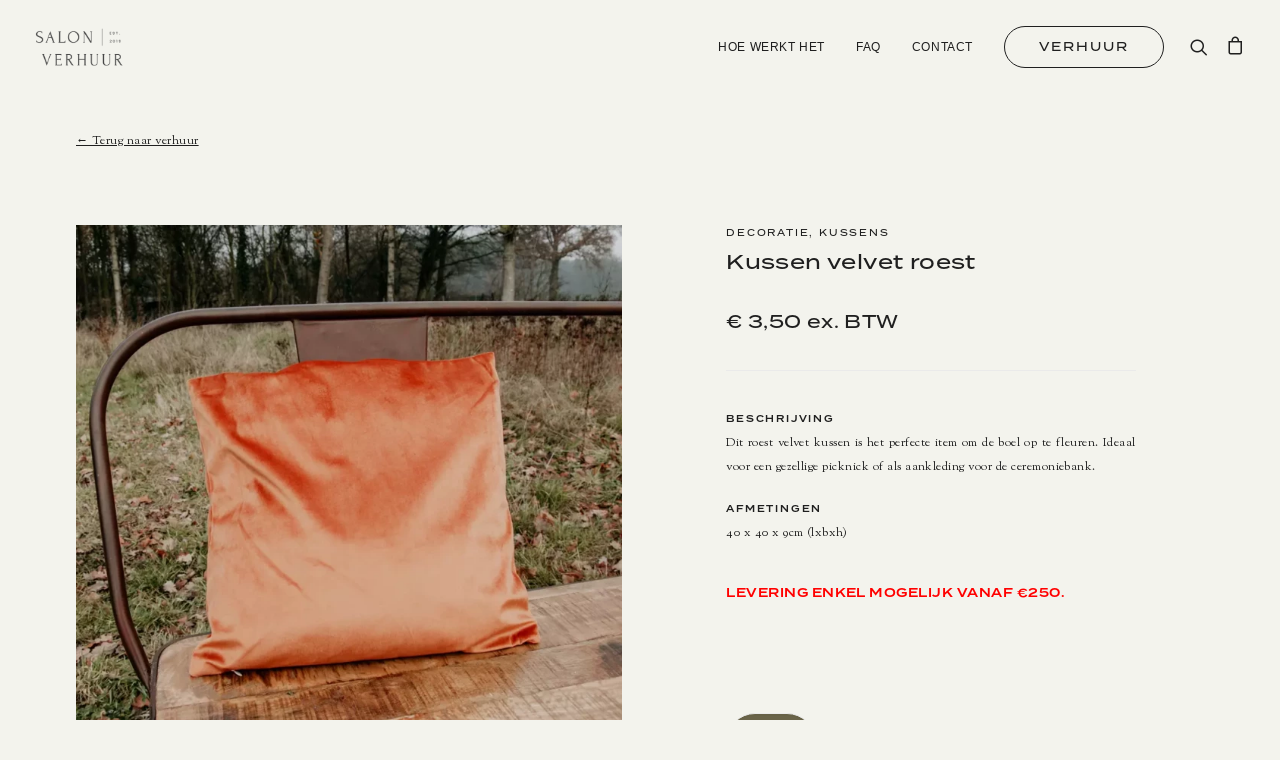

--- FILE ---
content_type: text/html; charset=UTF-8
request_url: https://salon-verhuur.be/product/kussen-velvet-roest/
body_size: 27903
content:
<!DOCTYPE html>
<html class="no-touch" lang="nl-BE" xmlns="http://www.w3.org/1999/xhtml">
<head>
<meta http-equiv="Content-Type" content="text/html; charset=UTF-8">
<meta name="viewport" content="width=device-width, initial-scale=1">
<link rel="profile" href="http://gmpg.org/xfn/11">
<link rel="pingback" href="https://salon-verhuur.be/xmlrpc.php">
<meta name='robots' content='index, follow, max-image-preview:large, max-snippet:-1, max-video-preview:-1' />

	<!-- This site is optimized with the Yoast SEO plugin v26.3 - https://yoast.com/wordpress/plugins/seo/ -->
	<title>Kussen velvet roest - SALON Verhuur</title>
	<meta name="description" content="Dit roest velvet kussen is het perfecte item om de boel op te fleuren. Ideaal voor een gezellige picknick of als aankleding voor de ceremoniebank." />
	<link rel="canonical" href="https://salon-verhuur.be/product/kussen-velvet-roest/" />
	<meta property="og:locale" content="nl_BE" />
	<meta property="og:type" content="article" />
	<meta property="og:title" content="Kussen velvet roest - SALON Verhuur" />
	<meta property="og:description" content="Dit roest velvet kussen is het perfecte item om de boel op te fleuren. Ideaal voor een gezellige picknick of als aankleding voor de ceremoniebank." />
	<meta property="og:url" content="https://salon-verhuur.be/product/kussen-velvet-roest/" />
	<meta property="og:site_name" content="SALON Verhuur" />
	<meta property="article:publisher" content="https://www.facebook.com/SALONweddings.be/" />
	<meta property="article:modified_time" content="2023-04-28T12:40:20+00:00" />
	<meta property="og:image" content="https://salon-verhuur.be/wp-content/uploads/2023/04/Kussens-Velvet-Roest-front.webp" />
	<meta property="og:image:width" content="900" />
	<meta property="og:image:height" content="900" />
	<meta property="og:image:type" content="image/webp" />
	<meta name="twitter:card" content="summary_large_image" />
	<meta name="twitter:site" content="@salonweddings" />
	<script type="application/ld+json" class="yoast-schema-graph">{"@context":"https://schema.org","@graph":[{"@type":"WebPage","@id":"https://salon-verhuur.be/product/kussen-velvet-roest/","url":"https://salon-verhuur.be/product/kussen-velvet-roest/","name":"Kussen velvet roest - SALON Verhuur","isPartOf":{"@id":"https://salon-verhuur.be/#website"},"primaryImageOfPage":{"@id":"https://salon-verhuur.be/product/kussen-velvet-roest/#primaryimage"},"image":{"@id":"https://salon-verhuur.be/product/kussen-velvet-roest/#primaryimage"},"thumbnailUrl":"https://salon-verhuur.be/wp-content/uploads/2023/04/Kussens-Velvet-Roest-front.webp","datePublished":"2023-04-13T09:08:32+00:00","dateModified":"2023-04-28T12:40:20+00:00","description":"Dit roest velvet kussen is het perfecte item om de boel op te fleuren. Ideaal voor een gezellige picknick of als aankleding voor de ceremoniebank.","breadcrumb":{"@id":"https://salon-verhuur.be/product/kussen-velvet-roest/#breadcrumb"},"inLanguage":"nl-BE","potentialAction":[{"@type":"ReadAction","target":["https://salon-verhuur.be/product/kussen-velvet-roest/"]}]},{"@type":"ImageObject","inLanguage":"nl-BE","@id":"https://salon-verhuur.be/product/kussen-velvet-roest/#primaryimage","url":"https://salon-verhuur.be/wp-content/uploads/2023/04/Kussens-Velvet-Roest-front.webp","contentUrl":"https://salon-verhuur.be/wp-content/uploads/2023/04/Kussens-Velvet-Roest-front.webp","width":900,"height":900,"caption":"kussen velvet roest"},{"@type":"BreadcrumbList","@id":"https://salon-verhuur.be/product/kussen-velvet-roest/#breadcrumb","itemListElement":[{"@type":"ListItem","position":1,"name":"Producten","item":"https://salon-verhuur.be/winkel/"},{"@type":"ListItem","position":2,"name":"Kussen velvet roest"}]},{"@type":"WebSite","@id":"https://salon-verhuur.be/#website","url":"https://salon-verhuur.be/","name":"Salon Verhuur","description":"Originele feestdecoratie en materiaal verhuur","publisher":{"@id":"https://salon-verhuur.be/#organization"},"potentialAction":[{"@type":"SearchAction","target":{"@type":"EntryPoint","urlTemplate":"https://salon-verhuur.be/?s={search_term_string}"},"query-input":{"@type":"PropertyValueSpecification","valueRequired":true,"valueName":"search_term_string"}}],"inLanguage":"nl-BE"},{"@type":"Organization","@id":"https://salon-verhuur.be/#organization","name":"Salon Verhuur","url":"https://salon-verhuur.be/","logo":{"@type":"ImageObject","inLanguage":"nl-BE","@id":"https://salon-verhuur.be/#/schema/logo/image/","url":"https://salon-verhuur.be/wp-content/uploads/2023/02/logo-salon-verhuur.webp","contentUrl":"https://salon-verhuur.be/wp-content/uploads/2023/02/logo-salon-verhuur.webp","width":500,"height":221,"caption":"Salon Verhuur"},"image":{"@id":"https://salon-verhuur.be/#/schema/logo/image/"},"sameAs":["https://www.facebook.com/SALONweddings.be/","https://x.com/salonweddings"]}]}</script>
	<!-- / Yoast SEO plugin. -->


<link rel='dns-prefetch' href='//fonts.googleapis.com' />
<link rel="alternate" type="application/rss+xml" title="SALON Verhuur &raquo; feed" href="https://salon-verhuur.be/feed/" />
<link rel="alternate" type="application/rss+xml" title="SALON Verhuur &raquo; reactiesfeed" href="https://salon-verhuur.be/comments/feed/" />
<link rel="alternate" title="oEmbed (JSON)" type="application/json+oembed" href="https://salon-verhuur.be/wp-json/oembed/1.0/embed?url=https%3A%2F%2Fsalon-verhuur.be%2Fproduct%2Fkussen-velvet-roest%2F" />
<link rel="alternate" title="oEmbed (XML)" type="text/xml+oembed" href="https://salon-verhuur.be/wp-json/oembed/1.0/embed?url=https%3A%2F%2Fsalon-verhuur.be%2Fproduct%2Fkussen-velvet-roest%2F&#038;format=xml" />
<style id='wp-img-auto-sizes-contain-inline-css' type='text/css'>
img:is([sizes=auto i],[sizes^="auto," i]){contain-intrinsic-size:3000px 1500px}
/*# sourceURL=wp-img-auto-sizes-contain-inline-css */
</style>
<link rel='stylesheet' id='woo-conditional-shipping-blocks-style-css' href='https://salon-verhuur.be/wp-content/plugins/conditional-shipping-for-woocommerce/frontend/css/woo-conditional-shipping.css?ver=3.6.0.free' type='text/css' media='all' />
<link rel='stylesheet' id='sbi_styles-css' href='https://salon-verhuur.be/wp-content/plugins/instagram-feed/css/sbi-styles.min.css?ver=6.10.0' type='text/css' media='all' />
<link rel='stylesheet' id='wp-block-library-css' href='https://salon-verhuur.be/wp-includes/css/dist/block-library/style.min.css?ver=6.9' type='text/css' media='all' />
<style id='global-styles-inline-css' type='text/css'>
:root{--wp--preset--aspect-ratio--square: 1;--wp--preset--aspect-ratio--4-3: 4/3;--wp--preset--aspect-ratio--3-4: 3/4;--wp--preset--aspect-ratio--3-2: 3/2;--wp--preset--aspect-ratio--2-3: 2/3;--wp--preset--aspect-ratio--16-9: 16/9;--wp--preset--aspect-ratio--9-16: 9/16;--wp--preset--color--black: #000000;--wp--preset--color--cyan-bluish-gray: #abb8c3;--wp--preset--color--white: #ffffff;--wp--preset--color--pale-pink: #f78da7;--wp--preset--color--vivid-red: #cf2e2e;--wp--preset--color--luminous-vivid-orange: #ff6900;--wp--preset--color--luminous-vivid-amber: #fcb900;--wp--preset--color--light-green-cyan: #7bdcb5;--wp--preset--color--vivid-green-cyan: #00d084;--wp--preset--color--pale-cyan-blue: #8ed1fc;--wp--preset--color--vivid-cyan-blue: #0693e3;--wp--preset--color--vivid-purple: #9b51e0;--wp--preset--gradient--vivid-cyan-blue-to-vivid-purple: linear-gradient(135deg,rgb(6,147,227) 0%,rgb(155,81,224) 100%);--wp--preset--gradient--light-green-cyan-to-vivid-green-cyan: linear-gradient(135deg,rgb(122,220,180) 0%,rgb(0,208,130) 100%);--wp--preset--gradient--luminous-vivid-amber-to-luminous-vivid-orange: linear-gradient(135deg,rgb(252,185,0) 0%,rgb(255,105,0) 100%);--wp--preset--gradient--luminous-vivid-orange-to-vivid-red: linear-gradient(135deg,rgb(255,105,0) 0%,rgb(207,46,46) 100%);--wp--preset--gradient--very-light-gray-to-cyan-bluish-gray: linear-gradient(135deg,rgb(238,238,238) 0%,rgb(169,184,195) 100%);--wp--preset--gradient--cool-to-warm-spectrum: linear-gradient(135deg,rgb(74,234,220) 0%,rgb(151,120,209) 20%,rgb(207,42,186) 40%,rgb(238,44,130) 60%,rgb(251,105,98) 80%,rgb(254,248,76) 100%);--wp--preset--gradient--blush-light-purple: linear-gradient(135deg,rgb(255,206,236) 0%,rgb(152,150,240) 100%);--wp--preset--gradient--blush-bordeaux: linear-gradient(135deg,rgb(254,205,165) 0%,rgb(254,45,45) 50%,rgb(107,0,62) 100%);--wp--preset--gradient--luminous-dusk: linear-gradient(135deg,rgb(255,203,112) 0%,rgb(199,81,192) 50%,rgb(65,88,208) 100%);--wp--preset--gradient--pale-ocean: linear-gradient(135deg,rgb(255,245,203) 0%,rgb(182,227,212) 50%,rgb(51,167,181) 100%);--wp--preset--gradient--electric-grass: linear-gradient(135deg,rgb(202,248,128) 0%,rgb(113,206,126) 100%);--wp--preset--gradient--midnight: linear-gradient(135deg,rgb(2,3,129) 0%,rgb(40,116,252) 100%);--wp--preset--font-size--small: 13px;--wp--preset--font-size--medium: 20px;--wp--preset--font-size--large: 36px;--wp--preset--font-size--x-large: 42px;--wp--preset--spacing--20: 0.44rem;--wp--preset--spacing--30: 0.67rem;--wp--preset--spacing--40: 1rem;--wp--preset--spacing--50: 1.5rem;--wp--preset--spacing--60: 2.25rem;--wp--preset--spacing--70: 3.38rem;--wp--preset--spacing--80: 5.06rem;--wp--preset--shadow--natural: 6px 6px 9px rgba(0, 0, 0, 0.2);--wp--preset--shadow--deep: 12px 12px 50px rgba(0, 0, 0, 0.4);--wp--preset--shadow--sharp: 6px 6px 0px rgba(0, 0, 0, 0.2);--wp--preset--shadow--outlined: 6px 6px 0px -3px rgb(255, 255, 255), 6px 6px rgb(0, 0, 0);--wp--preset--shadow--crisp: 6px 6px 0px rgb(0, 0, 0);}:where(.is-layout-flex){gap: 0.5em;}:where(.is-layout-grid){gap: 0.5em;}body .is-layout-flex{display: flex;}.is-layout-flex{flex-wrap: wrap;align-items: center;}.is-layout-flex > :is(*, div){margin: 0;}body .is-layout-grid{display: grid;}.is-layout-grid > :is(*, div){margin: 0;}:where(.wp-block-columns.is-layout-flex){gap: 2em;}:where(.wp-block-columns.is-layout-grid){gap: 2em;}:where(.wp-block-post-template.is-layout-flex){gap: 1.25em;}:where(.wp-block-post-template.is-layout-grid){gap: 1.25em;}.has-black-color{color: var(--wp--preset--color--black) !important;}.has-cyan-bluish-gray-color{color: var(--wp--preset--color--cyan-bluish-gray) !important;}.has-white-color{color: var(--wp--preset--color--white) !important;}.has-pale-pink-color{color: var(--wp--preset--color--pale-pink) !important;}.has-vivid-red-color{color: var(--wp--preset--color--vivid-red) !important;}.has-luminous-vivid-orange-color{color: var(--wp--preset--color--luminous-vivid-orange) !important;}.has-luminous-vivid-amber-color{color: var(--wp--preset--color--luminous-vivid-amber) !important;}.has-light-green-cyan-color{color: var(--wp--preset--color--light-green-cyan) !important;}.has-vivid-green-cyan-color{color: var(--wp--preset--color--vivid-green-cyan) !important;}.has-pale-cyan-blue-color{color: var(--wp--preset--color--pale-cyan-blue) !important;}.has-vivid-cyan-blue-color{color: var(--wp--preset--color--vivid-cyan-blue) !important;}.has-vivid-purple-color{color: var(--wp--preset--color--vivid-purple) !important;}.has-black-background-color{background-color: var(--wp--preset--color--black) !important;}.has-cyan-bluish-gray-background-color{background-color: var(--wp--preset--color--cyan-bluish-gray) !important;}.has-white-background-color{background-color: var(--wp--preset--color--white) !important;}.has-pale-pink-background-color{background-color: var(--wp--preset--color--pale-pink) !important;}.has-vivid-red-background-color{background-color: var(--wp--preset--color--vivid-red) !important;}.has-luminous-vivid-orange-background-color{background-color: var(--wp--preset--color--luminous-vivid-orange) !important;}.has-luminous-vivid-amber-background-color{background-color: var(--wp--preset--color--luminous-vivid-amber) !important;}.has-light-green-cyan-background-color{background-color: var(--wp--preset--color--light-green-cyan) !important;}.has-vivid-green-cyan-background-color{background-color: var(--wp--preset--color--vivid-green-cyan) !important;}.has-pale-cyan-blue-background-color{background-color: var(--wp--preset--color--pale-cyan-blue) !important;}.has-vivid-cyan-blue-background-color{background-color: var(--wp--preset--color--vivid-cyan-blue) !important;}.has-vivid-purple-background-color{background-color: var(--wp--preset--color--vivid-purple) !important;}.has-black-border-color{border-color: var(--wp--preset--color--black) !important;}.has-cyan-bluish-gray-border-color{border-color: var(--wp--preset--color--cyan-bluish-gray) !important;}.has-white-border-color{border-color: var(--wp--preset--color--white) !important;}.has-pale-pink-border-color{border-color: var(--wp--preset--color--pale-pink) !important;}.has-vivid-red-border-color{border-color: var(--wp--preset--color--vivid-red) !important;}.has-luminous-vivid-orange-border-color{border-color: var(--wp--preset--color--luminous-vivid-orange) !important;}.has-luminous-vivid-amber-border-color{border-color: var(--wp--preset--color--luminous-vivid-amber) !important;}.has-light-green-cyan-border-color{border-color: var(--wp--preset--color--light-green-cyan) !important;}.has-vivid-green-cyan-border-color{border-color: var(--wp--preset--color--vivid-green-cyan) !important;}.has-pale-cyan-blue-border-color{border-color: var(--wp--preset--color--pale-cyan-blue) !important;}.has-vivid-cyan-blue-border-color{border-color: var(--wp--preset--color--vivid-cyan-blue) !important;}.has-vivid-purple-border-color{border-color: var(--wp--preset--color--vivid-purple) !important;}.has-vivid-cyan-blue-to-vivid-purple-gradient-background{background: var(--wp--preset--gradient--vivid-cyan-blue-to-vivid-purple) !important;}.has-light-green-cyan-to-vivid-green-cyan-gradient-background{background: var(--wp--preset--gradient--light-green-cyan-to-vivid-green-cyan) !important;}.has-luminous-vivid-amber-to-luminous-vivid-orange-gradient-background{background: var(--wp--preset--gradient--luminous-vivid-amber-to-luminous-vivid-orange) !important;}.has-luminous-vivid-orange-to-vivid-red-gradient-background{background: var(--wp--preset--gradient--luminous-vivid-orange-to-vivid-red) !important;}.has-very-light-gray-to-cyan-bluish-gray-gradient-background{background: var(--wp--preset--gradient--very-light-gray-to-cyan-bluish-gray) !important;}.has-cool-to-warm-spectrum-gradient-background{background: var(--wp--preset--gradient--cool-to-warm-spectrum) !important;}.has-blush-light-purple-gradient-background{background: var(--wp--preset--gradient--blush-light-purple) !important;}.has-blush-bordeaux-gradient-background{background: var(--wp--preset--gradient--blush-bordeaux) !important;}.has-luminous-dusk-gradient-background{background: var(--wp--preset--gradient--luminous-dusk) !important;}.has-pale-ocean-gradient-background{background: var(--wp--preset--gradient--pale-ocean) !important;}.has-electric-grass-gradient-background{background: var(--wp--preset--gradient--electric-grass) !important;}.has-midnight-gradient-background{background: var(--wp--preset--gradient--midnight) !important;}.has-small-font-size{font-size: var(--wp--preset--font-size--small) !important;}.has-medium-font-size{font-size: var(--wp--preset--font-size--medium) !important;}.has-large-font-size{font-size: var(--wp--preset--font-size--large) !important;}.has-x-large-font-size{font-size: var(--wp--preset--font-size--x-large) !important;}
/*# sourceURL=global-styles-inline-css */
</style>

<style id='classic-theme-styles-inline-css' type='text/css'>
/*! This file is auto-generated */
.wp-block-button__link{color:#fff;background-color:#32373c;border-radius:9999px;box-shadow:none;text-decoration:none;padding:calc(.667em + 2px) calc(1.333em + 2px);font-size:1.125em}.wp-block-file__button{background:#32373c;color:#fff;text-decoration:none}
/*# sourceURL=/wp-includes/css/classic-themes.min.css */
</style>
<link rel='stylesheet' id='uncodefont-google-css' href='//fonts.googleapis.com/css?family=Sorts+Mill+Goudy%3Aregular%2Citalic&#038;subset=latin%2Clatin-ext&#038;display=swap&#038;ver=2.9.4.6' type='text/css' media='all' />
<link rel='stylesheet' id='uncode-privacy-css' href='https://salon-verhuur.be/wp-content/plugins/uncode-privacy/assets/css/uncode-privacy-public.css?ver=2.2.7' type='text/css' media='all' />
<style id='woocommerce-inline-inline-css' type='text/css'>
.woocommerce form .form-row .required { visibility: visible; }
/*# sourceURL=woocommerce-inline-inline-css */
</style>
<link rel='stylesheet' id='woo_conditional_shipping_css-css' href='https://salon-verhuur.be/wp-content/plugins/conditional-shipping-for-woocommerce/includes/frontend/../../frontend/css/woo-conditional-shipping.css?ver=3.6.0.free' type='text/css' media='all' />
<link rel='stylesheet' id='vpd-public-css' href='https://salon-verhuur.be/wp-content/plugins/variation-price-display/public/css/public.min.css?ver=1.3.21' type='text/css' media='all' />
<link rel='stylesheet' id='wcrp-rental-products-public-css' href='https://salon-verhuur.be/wp-content/plugins/wcrp-rental-products/assets/css/public.min.css?ver=6.3.1' type='text/css' media='all' />
<link rel='stylesheet' id='brands-styles-css' href='https://salon-verhuur.be/wp-content/plugins/woocommerce/assets/css/brands.css?ver=10.3.5' type='text/css' media='all' />
<link rel='stylesheet' id='mollie-applepaydirect-css' href='https://salon-verhuur.be/wp-content/plugins/mollie-payments-for-woocommerce/public/css/mollie-applepaydirect.min.css?ver=1763451783' type='text/css' media='screen' />
<link rel='stylesheet' id='uncode-style-css' href='https://salon-verhuur.be/wp-content/themes/uncode/library/css/style-core.css?ver=2.9.4.7' type='text/css' media='all' />
<style id='uncode-style-inline-css' type='text/css'>

@media (min-width: 960px) { .limit-width { max-width: 1200px; margin: auto;}}
.menu-primary ul.menu-smart > li > a, .menu-primary ul.menu-smart li.dropdown > a, .menu-primary ul.menu-smart li.mega-menu > a, .vmenu-container ul.menu-smart > li > a, .vmenu-container ul.menu-smart li.dropdown > a { text-transform: uppercase; }
.menu-primary ul.menu-smart ul a, .vmenu-container ul.menu-smart ul a { text-transform: uppercase; }
#changer-back-color { transition: background-color 1000ms cubic-bezier(0.25, 1, 0.5, 1) !important; } #changer-back-color > div { transition: opacity 1000ms cubic-bezier(0.25, 1, 0.5, 1) !important; } body.bg-changer-init.disable-hover .main-wrapper .style-light,  body.bg-changer-init.disable-hover .main-wrapper .style-light h1,  body.bg-changer-init.disable-hover .main-wrapper .style-light h2, body.bg-changer-init.disable-hover .main-wrapper .style-light h3, body.bg-changer-init.disable-hover .main-wrapper .style-light h4, body.bg-changer-init.disable-hover .main-wrapper .style-light h5, body.bg-changer-init.disable-hover .main-wrapper .style-light h6, body.bg-changer-init.disable-hover .main-wrapper .style-light a, body.bg-changer-init.disable-hover .main-wrapper .style-dark, body.bg-changer-init.disable-hover .main-wrapper .style-dark h1, body.bg-changer-init.disable-hover .main-wrapper .style-dark h2, body.bg-changer-init.disable-hover .main-wrapper .style-dark h3, body.bg-changer-init.disable-hover .main-wrapper .style-dark h4, body.bg-changer-init.disable-hover .main-wrapper .style-dark h5, body.bg-changer-init.disable-hover .main-wrapper .style-dark h6, body.bg-changer-init.disable-hover .main-wrapper .style-dark a { transition: color 1000ms cubic-bezier(0.25, 1, 0.5, 1) !important; }
/*# sourceURL=uncode-style-inline-css */
</style>
<link rel='stylesheet' id='uncode-style-owlcarousel-css' href='https://salon-verhuur.be/wp-content/themes/uncode/library/css/style-owlcarousel.css?ver=all' type='text/css' media='all' />
<link rel='stylesheet' id='uncode-style-ilightbox-css' href='https://salon-verhuur.be/wp-content/themes/uncode/library/css/style-ilightbox.css?ver=all' type='text/css' media='all' />
<link rel='stylesheet' id='uncode-style-navs-css' href='https://salon-verhuur.be/wp-content/themes/uncode/library/css/style-navs.css?ver=all' type='text/css' media='all' />
<link rel='stylesheet' id='uncode-style-iconbox-css' href='https://salon-verhuur.be/wp-content/themes/uncode/library/css/style-iconbox.css?ver=all' type='text/css' media='all' />
<link rel='stylesheet' id='uncode-style-dividers-css' href='https://salon-verhuur.be/wp-content/themes/uncode/library/css/style-dividers.css?ver=all' type='text/css' media='all' />
<link rel='stylesheet' id='uncode-style-star-rating-css' href='https://salon-verhuur.be/wp-content/themes/uncode/library/css/style-star-rating.css?ver=all' type='text/css' media='all' />
<link rel='stylesheet' id='uncode-style-utils-css' href='https://salon-verhuur.be/wp-content/themes/uncode/library/css/style-utils.css?ver=all' type='text/css' media='all' />
<link rel='stylesheet' id='uncode-woocommerce-css' href='https://salon-verhuur.be/wp-content/themes/uncode/library/css/woocommerce.css?ver=all' type='text/css' media='all' />
<link rel='stylesheet' id='uncode-swatches-css' href='https://salon-verhuur.be/wp-content/themes/uncode/library/css/style-swatches.css?ver=all' type='text/css' media='all' />
<link rel='stylesheet' id='uncode-icons-css' href='https://salon-verhuur.be/wp-content/themes/uncode/library/css/uncode-icons.css?ver=2.9.4.7' type='text/css' media='all' />
<link rel='stylesheet' id='uncode-custom-style-css' href='https://salon-verhuur.be/wp-content/themes/uncode/library/css/style-custom.css?ver=2.9.4.7' type='text/css' media='all' />
<link rel='stylesheet' id='child-style-css' href='https://salon-verhuur.be/wp-content/themes/uncode-child/style.css' type='text/css' media='all' />
<script type="text/javascript" src="https://salon-verhuur.be/wp-includes/js/jquery/jquery.min.js?ver=3.7.1" id="jquery-core-js"></script>
<script type="text/javascript" src="https://salon-verhuur.be/wp-includes/js/jquery/jquery-migrate.min.js?ver=3.4.1" id="jquery-migrate-js"></script>
<script type="text/javascript" src="https://salon-verhuur.be/wp-content/plugins/woocommerce/assets/js/jquery-blockui/jquery.blockUI.min.js?ver=2.7.0-wc.10.3.5" id="wc-jquery-blockui-js" data-wp-strategy="defer"></script>
<script type="text/javascript" id="wc-add-to-cart-js-extra">
/* <![CDATA[ */
var wc_add_to_cart_params = {"ajax_url":"/wp-admin/admin-ajax.php","wc_ajax_url":"/?wc-ajax=%%endpoint%%","i18n_view_cart":"Winkelwagen bekijken","cart_url":"https://salon-verhuur.be/winkelmand/","is_cart":"","cart_redirect_after_add":"yes"};
//# sourceURL=wc-add-to-cart-js-extra
/* ]]> */
</script>
<script type="text/javascript" src="https://salon-verhuur.be/wp-content/plugins/woocommerce/assets/js/frontend/add-to-cart.min.js?ver=10.3.5" id="wc-add-to-cart-js" data-wp-strategy="defer"></script>
<script type="text/javascript" src="https://salon-verhuur.be/wp-content/plugins/woocommerce/assets/js/zoom/jquery.zoom.min.js?ver=1.7.21-wc.10.3.5" id="wc-zoom-js" defer="defer" data-wp-strategy="defer"></script>
<script type="text/javascript" src="https://salon-verhuur.be/wp-content/plugins/woocommerce/assets/js/flexslider/jquery.flexslider.min.js?ver=2.7.2-wc.10.3.5" id="wc-flexslider-js" defer="defer" data-wp-strategy="defer"></script>
<script type="text/javascript" id="wc-single-product-js-extra">
/* <![CDATA[ */
var wc_single_product_params = {"i18n_required_rating_text":"Selecteer een beoordeling","i18n_rating_options":["1 van de 5 sterren","2 van de 5 sterren","3 van de 5 sterren","4 van de 5 sterren","5 van de 5 sterren"],"i18n_product_gallery_trigger_text":"View full-screen image gallery","review_rating_required":"yes","flexslider":{"rtl":false,"animation":"slide","smoothHeight":true,"directionNav":false,"controlNav":"thumbnails","slideshow":false,"animationSpeed":500,"animationLoop":false,"allowOneSlide":false},"zoom_enabled":"","zoom_options":[],"photoswipe_enabled":"","photoswipe_options":{"shareEl":false,"closeOnScroll":false,"history":false,"hideAnimationDuration":0,"showAnimationDuration":0},"flexslider_enabled":""};
//# sourceURL=wc-single-product-js-extra
/* ]]> */
</script>
<script type="text/javascript" src="https://salon-verhuur.be/wp-content/plugins/woocommerce/assets/js/frontend/single-product.min.js?ver=10.3.5" id="wc-single-product-js" defer="defer" data-wp-strategy="defer"></script>
<script type="text/javascript" src="https://salon-verhuur.be/wp-content/plugins/woocommerce/assets/js/js-cookie/js.cookie.min.js?ver=2.1.4-wc.10.3.5" id="wc-js-cookie-js" data-wp-strategy="defer"></script>
<script type="text/javascript" id="woocommerce-js-extra">
/* <![CDATA[ */
var woocommerce_params = {"ajax_url":"/wp-admin/admin-ajax.php","wc_ajax_url":"/?wc-ajax=%%endpoint%%","i18n_password_show":"Wachtwoord tonen","i18n_password_hide":"Wachtwoord verbergen"};
//# sourceURL=woocommerce-js-extra
/* ]]> */
</script>
<script type="text/javascript" src="https://salon-verhuur.be/wp-content/plugins/woocommerce/assets/js/frontend/woocommerce.min.js?ver=10.3.5" id="woocommerce-js" defer="defer" data-wp-strategy="defer"></script>
<script type="text/javascript" id="woo-conditional-shipping-js-js-extra">
/* <![CDATA[ */
var conditional_shipping_settings = {"trigger_fields":[]};
//# sourceURL=woo-conditional-shipping-js-js-extra
/* ]]> */
</script>
<script type="text/javascript" src="https://salon-verhuur.be/wp-content/plugins/conditional-shipping-for-woocommerce/includes/frontend/../../frontend/js/woo-conditional-shipping.js?ver=3.6.0.free" id="woo-conditional-shipping-js-js"></script>
<script type="text/javascript" src="https://salon-verhuur.be/wp-content/plugins/uncode-js_composer/assets/js/vendors/woocommerce-add-to-cart.js?ver=8.7.1" id="vc_woocommerce-add-to-cart-js-js"></script>
<script type="text/javascript" src="/wp-content/themes/uncode/library/js/ai-uncode.min.js" id="uncodeAI" data-home="/" data-path="/" data-breakpoints-images="258,516,720,1032,1440,2064,2880" id="ai-uncode-js"></script>
<script type="text/javascript" id="uncode-init-js-extra">
/* <![CDATA[ */
var SiteParameters = {"days":"days","hours":"hours","minutes":"minutes","seconds":"seconds","constant_scroll":"on","scroll_speed":"2","parallax_factor":"0.25","loading":"Loading\u2026","slide_name":"slide","slide_footer":"footer","ajax_url":"https://salon-verhuur.be/wp-admin/admin-ajax.php","nonce_adaptive_images":"303bc0c118","nonce_srcset_async":"6b19fe88fc","enable_debug":"","block_mobile_videos":"","is_frontend_editor":"","main_width":["1200","px"],"mobile_parallax_allowed":"","listen_for_screen_update":"1","wireframes_plugin_active":"","sticky_elements":"off","resize_quality":"90","register_metadata":"","bg_changer_time":"1000","update_wc_fragments":"1","optimize_shortpixel_image":"","menu_mobile_offcanvas_gap":"45","custom_cursor_selector":"[href], .trigger-overlay, .owl-next, .owl-prev, .owl-dot, input[type=\"submit\"], input[type=\"checkbox\"], button[type=\"submit\"], a[class^=\"ilightbox\"], .ilightbox-thumbnail, .ilightbox-prev, .ilightbox-next, .overlay-close, .unmodal-close, .qty-inset \u003E span, .share-button li, .uncode-post-titles .tmb.tmb-click-area, .btn-link, .tmb-click-row .t-inside, .lg-outer button, .lg-thumb img, a[data-lbox], .uncode-close-offcanvas-overlay, .uncode-nav-next, .uncode-nav-prev, .uncode-nav-index","mobile_parallax_animation":"","lbox_enhanced":"","native_media_player":"1","vimeoPlayerParams":"?autoplay=0","ajax_filter_key_search":"key","ajax_filter_key_unfilter":"unfilter","index_pagination_disable_scroll":"","index_pagination_scroll_to":"","uncode_wc_popup_cart_qty":"","disable_hover_hack":"","uncode_nocookie":"","menuHideOnClick":"1","smoothScroll":"","smoothScrollDisableHover":"","smoothScrollQuery":"960","uncode_force_onepage_dots":"","uncode_smooth_scroll_safe":"","uncode_lb_add_galleries":", .gallery","uncode_lb_add_items":", .gallery .gallery-item a","uncode_prev_label":"Previous","uncode_next_label":"Next","uncode_slide_label":"Slide","uncode_share_label":"Share on %","uncode_has_ligatures":"","uncode_is_accessible":"","uncode_carousel_itemSelector":"*:not(.hidden)","uncode_adaptive":"1","ai_breakpoints":"258,516,720,1032,1440,2064,2880","uncode_limit_width":"1200px"};
//# sourceURL=uncode-init-js-extra
/* ]]> */
</script>
<script type="text/javascript" src="https://salon-verhuur.be/wp-content/themes/uncode/library/js/init.min.js?ver=2.9.4.7" id="uncode-init-js"></script>
<script></script><link rel="https://api.w.org/" href="https://salon-verhuur.be/wp-json/" /><link rel="alternate" title="JSON" type="application/json" href="https://salon-verhuur.be/wp-json/wp/v2/product/2453" /><link rel="EditURI" type="application/rsd+xml" title="RSD" href="https://salon-verhuur.be/xmlrpc.php?rsd" />
<meta name="generator" content="WordPress 6.9" />
<meta name="generator" content="WooCommerce 10.3.5" />
<link rel='shortlink' href='https://salon-verhuur.be/?p=2453' />
<script type='text/javascript' src='//use.typekit.com/pfa5mqt.js'></script>
<script type='text/javascript'>try{Typekit.load();}catch(e){}</script>
	<noscript><style>.woocommerce-product-gallery{ opacity: 1 !important; }</style></noscript>
	<link rel="icon" href="https://salon-verhuur.be/wp-content/uploads/2023/02/cropped-favicon-32x32.webp" sizes="32x32" />
<link rel="icon" href="https://salon-verhuur.be/wp-content/uploads/2023/02/cropped-favicon-192x192.webp" sizes="192x192" />
<link rel="apple-touch-icon" href="https://salon-verhuur.be/wp-content/uploads/2023/02/cropped-favicon-180x180.webp" />
<meta name="msapplication-TileImage" content="https://salon-verhuur.be/wp-content/uploads/2023/02/cropped-favicon-270x270.webp" />
		<style type="text/css" id="wp-custom-css">
			/* ALGEMEEN */
.detail-container .detail-label, .cart label, .wcrp-rental-products-rental-return-within, .fcf-colorpicker select:first-child option[value="00"], option[value="01"], option[value="02"], option[value="03"], option[value="04"], option[value="05"], option[value="06"], option[value="07"], option[value="08"], option[value="18"], option[value="19"], option[value="20"], option[value="21"], option[value="22"], option[value="23"], .sku.detail-value, .woocommerce-product-attributes-item--attribute_grootte, .variation-Huurterugkeerbinnen {
	display: none !important;
}
.grecaptcha-badge {
	visibility: hidden;
}
.uncode_text_column p {
	line-height: 24px;
	letter-spacing: .48px;
}
.uncode_text_column a {
	text-decoration: underline;
	transition: all .5s ease;
	opacity: 1;
}
.uncode_text_column a:hover {
	opacity: .65;
	text-decoration: underline;
	transition: all .5s ease;
}

/* HOME */
.home-row-categorie .widgettitle, .home-row-categorie .product-categories, .home-row-categorie li {
	display: inline;
}
.home-row-categorie h2, .woocommerce-result-count {
	font-size: 12px !important;
	font-family: 'Sorts Mill Goudy';
	font-style: italic;
}
.home-row-categorie li, .uncode-toggle-ajax-filters span, .dropdown-toggle {
	font-size: 9px !important;
	letter-spacing: 1.8px !important;
	text-transform: uppercase;
	font-family: 'Termina' !important;
	padding-right: 12px;
}
.home-link-verhuur a {
	text-decoration: none !important;
	text-transform: uppercase;
	font-family: 'Termina';
	font-size: 10px;
	letter-spacing: 2px;
	font-weight: 700;
}
.home-divider-verhuur-link {
	margin-top: 10px !important;
}
#home-tab .vc_tta-tab span {
	text-transform: uppercase;
	font-family: 'Termina';
	font-size: 8px !important;
	letter-spacing: 1.6px;
}
#home-tab .vc_tta-tab:first-child:before {
	content: 'selecteer';
	position: absolute;
	left: -76px;
	font-size: 12px !important;
	font-family: 'Sorts Mill Goudy';
	font-style: italic;
	letter-spacing: 0.48px;
	text-transform: lowercase;
}

/* VERHUUR */
.dropdown-toggle {
	top: -2px;
}
.term-filter-link {
	font-family: 'Termina';
	text-transform: uppercase;
	letter-spacing: 1.2px;
	font-size: 10px;
}
.children li:first-child {
	margin-top: 9px;
}
.children li a, .children li span {
	font-size: 8px
}

/* PRODUCT DETAIL */
.detail-value, .product .uncode_text_column strong {
	padding-left: 0 !important;
	text-transform: uppercase;
	font-family: 'Termina';
	font-size: 9px;
	letter-spacing: 1.8px;
}
.product .vc_custom_heading_wrap {
	margin-top: 10px !important;
}
.levering-tekst p {
	font-size: 12px;
	text-transform: uppercase;
	font-family: 'Termina';
	color: red;
	font-weight: 600;
}
.product input.qty {
	background-color: #6a6449;
	color: #f3f3ed;
	font-size: 18px !important;
	border-radius: 100px;
}
.product form .wcrp-rental-products-rental-form input {
	background-color: transparent;
	border: none;
	box-shadow: none;
	padding: 0;
	padding-bottom: 4px;
	margin: 12px 0;
	text-transform: uppercase;
	font-family: 'Termina';
	border-bottom: 1px solid;
	border-radius: 0;
	font-size: 9px;
	letter-spacing: 1.8px;
	font-weight: 600;
	min-width: 225px;
}

/* CHECKOUT */
.woocommerce-additional-fields {
	margin-top: 36px;
}
.woocommerce-additional-fields h3 {
	font-size: 20px;
}
.ui-timepicker-title {
	font-weight: 400 !important;
	font-family: 'Sorts Mill Goudy';
	font-size: 14px;
	font-style: italic;
	text-transform: lowercase;
	padding: 2px 8px;
	text-decoration: underline;
}
.ui-widget-header, .ui-timepicker-hour-cell, .ui-timepicker-minutes, .ui-timepicker-hours, .ui-timepicker, tr td  {
	background: transparent !important;
	border: none;
}
.ui-state-default {
	background: none !important;
	border: none !important;
}
.ui-timepicker-minutes {
	border-left: 1px solid #ccc;
}
#payment .payment_box.payment_method_cod {
	display: block !important;
}

/* THANK YOU */
.thank-you {
	font-size: 20px;
	font-family: 'Termina';
	letter-spacing: 1.8px;
}
.thankyou-spam {
	font-weight: 600;
	font-size: 14px;
}
.thankyou-pdf {
	font-weight: 600;
	color: red;
	font-size: 15px;
	border: 1px solid red;
	padding: 8px;
	width: 60%
}

/* CONTACT */
.wpcf7-text {
	width: 100%;
}

/* FAQ */
#faq-salon .panel-title a span {
	text-transform: initial;
	font-size: 17px;
	letter-spacing: 0;
	font-weight: 600 !important;
}
#faq-salon .panel-title a span:before {
	content: 'Q';
	color: #3d3b25;
	padding-right: 15px
}
#faq-salon .panel-body p:first-child:before {
	content: 'A';
	color: #6a6449;
	padding-right: 15px;
	font-size: 17px;
	font-weight: 600;
	position: absolute;
	left: 0;
}
#faq-salon .panel-body p {
	padding-left: 30px;
}

/* FOOTER */
footer a {
	color: #f3f3ed !important;
}
.footer-menu {
	padding-right: 10px;
}
.footer-menu a {
	text-decoration: none !important;
	text-transform: uppercase;
	font-weight: 600;
}
.copy-text a, .copy-text a:hover {
	color: #fff !important;
}

/* MEDIA QUERIES */
@media only screen and (max-width: 420px) {
	.ajax-filter-sidebar {
		background-color: #f3f3ed;
	}
}		</style>
		<noscript><style> .wpb_animate_when_almost_visible { opacity: 1; }</style></noscript><link rel='stylesheet' id='wc-blocks-style-css' href='https://salon-verhuur.be/wp-content/plugins/woocommerce/assets/client/blocks/wc-blocks.css?ver=wc-10.3.5' type='text/css' media='all' />
</head>
<body class="wp-singular product-template-default single single-product postid-2453 wp-theme-uncode wp-child-theme-uncode-child  style-color-182441-bg theme-uncode woocommerce woocommerce-page woocommerce-no-js wcrp-rental-products-is-rental wcrp-rental-products-is-rental-only wcrp-rental-products-rental-form-position-after-quantity-field wcrp-rental-products-rental-form-layout-theme hormenu-position-left megamenu-full-submenu hmenu hmenu-position-right header-full-width main-center-align textual-accent-color menu-mobile-default mobile-parallax-not-allowed ilb-no-bounce unreg uncode-btn-circle qw-body-scroll-disabled no-qty-fx uncode-sidecart-mobile-disabled no-product-upsells wpb-js-composer js-comp-ver-8.7.1 vc_responsive vpd-loaded" data-border="0">

			<div id="vh_layout_help"></div><div class="body-borders" data-border="0"><div class="top-border body-border-shadow"></div><div class="right-border body-border-shadow"></div><div class="bottom-border body-border-shadow"></div><div class="left-border body-border-shadow"></div><div class="top-border style-light-bg"></div><div class="right-border style-light-bg"></div><div class="bottom-border style-light-bg"></div><div class="left-border style-light-bg"></div></div>	<div class="box-wrapper">
		<div class="box-container">
		<script type="text/javascript" id="initBox">UNCODE.initBox();</script>
		<div class="menu-wrapper">
													
													<header id="masthead" class="navbar menu-primary menu-light submenu-light menu-transparent menu-add-padding style-light-original single-h-padding menu-absolute menu-with-logo">
														<div class="menu-container style-color-182441-bg menu-no-borders" role="navigation">
															<div class="row-menu">
																<div class="row-menu-inner">
																	<div id="logo-container-mobile" class="col-lg-0 logo-container middle">
																		<div id="main-logo" class="navbar-header style-light">
																			<a href="https://salon-verhuur.be/" class="navbar-brand" data-minheight="20" aria-label="SALON Verhuur"><div class="logo-image main-logo logo-skinnable" data-maxheight="40" style="height: 40px;"><img fetchpriority="high" decoding="async" src="https://salon-verhuur.be/wp-content/uploads/2023/02/logo-salon-verhuur.webp" alt="Logo SALON Verhuur" width="500" height="221" class="img-responsive" /></div></a>
																		</div>
																		<div class="mmb-container"><div class="mobile-additional-icons"></div><div class="mobile-menu-button mobile-menu-button-light lines-button" aria-label="Toggle menu" role="button" tabindex="0"><span class="lines"><span></span></span></div></div>
																	</div>
																	<div class="col-lg-12 main-menu-container middle">
																		<div class="menu-horizontal ">
																			<div class="menu-horizontal-inner">
																				<div class="nav navbar-nav navbar-main navbar-nav-first"><ul id="menu-main" class="menu-primary-inner menu-smart sm" role="menu"><li role="menuitem"  id="menu-item-2347" class="menu-item menu-item-type-custom menu-item-object-custom menu-item-home menu-item-2347 menu-item-link"><a href="https://salon-verhuur.be/#hoe-werkt-het">Hoe werkt het<i class="fa fa-angle-right fa-dropdown"></i></a></li>
<li role="menuitem"  id="menu-item-2184" class="menu-item menu-item-type-post_type menu-item-object-page menu-item-2184 menu-item-link"><a href="https://salon-verhuur.be/faq/">FAQ<i class="fa fa-angle-right fa-dropdown"></i></a></li>
<li role="menuitem"  id="menu-item-395" class="menu-item menu-item-type-post_type menu-item-object-page menu-item-395 menu-item-link"><a href="https://salon-verhuur.be/contacteer-salon-verhuur/">Contact<i class="fa fa-angle-right fa-dropdown"></i></a></li>
<li role="menuitem"  id="menu-item-2073" class="menu-item-button"><a href="https://salon-verhuur.be/verhuur/"><div class="menu-btn-table"><div class="menu-btn-cell"><div class="menu-item menu-item-type-post_type menu-item-object-page menu-item-2073 menu-btn-container btn"><span>Verhuur</span></div></div></div></a></li>
</ul></div><div class="uncode-close-offcanvas-mobile lines-button close navbar-mobile-el"><span class="lines"></span></div><div class="nav navbar-nav navbar-nav-last navbar-extra-icons"><ul class="menu-smart sm menu-icons menu-smart-social" role="menu"><li role="menuitem" class="menu-item-link search-icon style-light dropdown "><a href="#" class="trigger-overlay search-icon" role="button" data-area="search" data-container="box-container" aria-label="Search">
													<i class="fa fa-search3"></i><span class="desktop-hidden"><span>Search</span></span><i class="fa fa-angle-down fa-dropdown desktop-hidden"></i>
													</a><ul role="menu" class="drop-menu desktop-hidden">
														<li role="menuitem">
															<form class="search" method="get" action="https://salon-verhuur.be/">
																<input type="search" class="search-field no-livesearch" placeholder="Search…" value="" name="s" title="Search…" /></form>
														</li>
													</ul></li><li role="menuitem" class=" uncode-cart menu-item-link menu-item menu-item-has-children dropdown" role="menuitem" aria-label="Winkelwagen">
		<a href="https://salon-verhuur.be/winkelmand/" data-toggle="dropdown" class="dropdown-toggle" data-type="title" title="cart">
			<span class="cart-icon-container">
									<i class="fa fa-bag"></i><span class="desktop-hidden">Cart</span>
				
																<span class="badge" style="display: none;"></span>
											
				
				<i class="fa fa-angle-down fa-dropdown  desktop-hidden"></i>
			</span>
		</a>

					<ul role="menu" class="drop-menu sm-nowrap cart_list product_list_widget uncode-cart-dropdown">
									<li><span>Je winkelwagen is momenteel leeg.</span></li>							</ul>
			</li></ul></div><div class="desktop-hidden menu-accordion-secondary">
														 							</div></div>
																		</div>
																	</div>
																</div>
															</div></div>
													</header>
												</div>			<script type="text/javascript" id="fixMenuHeight">UNCODE.fixMenuHeight();</script>
						<div class="main-wrapper">
				<div class="main-container">
					<div class="page-wrapper" role="main">
						<div class="sections-container" id="sections-container">
<script type="text/javascript">UNCODE.initHeader();</script>
		<div id="product-2453" class="page-body style-light style-light-bg post-2453 product type-product status-publish has-post-thumbnail product_cat-decoratie product_cat-kussens first instock taxable shipping-taxable purchasable product-type-simple">
			<div class="post-wrapper">
				<div class="post-body">
<div class="woocommerce-notices-wrapper"></div>
<div data-parent="true" class="vc_row row-container" id="row-unique-0"><div class="row limit-width row-parent"><div class="wpb_row row-inner"><div class="wpb_column pos-top pos-center align_left column_parent col-lg-12 single-internal-gutter"><div class="uncol style-light"  ><div class="uncoltable"><div class="uncell no-block-padding" ><div class="uncont" ><div class="uncode_text_column" ><p><a href="https://salon-verhuur.be/verhuur/">← Terug naar verhuur</a></p>
</div></div></div></div></div></div><script id="script-row-unique-0" data-row="script-row-unique-0" type="text/javascript" class="vc_controls">UNCODE.initRow(document.getElementById("row-unique-0"));</script></div></div></div><div data-parent="true" class="vc_row row-container" id="row-unique-1"><div class="row limit-width row-parent"><div class="wpb_row row-inner"><div class="wpb_column pos-top pos-center align_left column_parent col-lg-6 single-internal-gutter"><div class="uncol style-light"  ><div class="uncoltable"><div class="uncell no-block-padding" ><div class="uncont" ><div class="un-media-gallery owl-carousel-wrapper">
		
	
	<div class="owl-carousel-container owl-carousel-loading single-gutter" >
									<div id="gallery-165618" class="owl-carousel owl-element owl-height-auto" data-fade="true" data-loop="true" data-nav="true" data-navmobile="false" data-navskin="light" data-navspeed="400" data-autoplay="true" data-timeout="5000" data-stagepadding="0" data-lg="1" data-md="1" data-sm="1">
<div class="tmb tmb-carousel tmb-iso-h4 tmb-light tmb-overlay-text-anim tmb-overlay-anim tmb-overlay-middle tmb-overlay-text-left tmb-id-2454  tmb-img-ratio tmb-media-first tmb-media-last tmb-content-overlay tmb-no-bg tmb-lightbox" ><div class="t-inside no-anim" ><div class="t-entry-visual"><div class="t-entry-visual-tc"><div class="t-entry-visual-cont"><div class="dummy" style="padding-top: 100%;"></div><a href="https://salon-verhuur.be/wp-content/uploads/2023/04/Kussens-Velvet-Roest-front-uai-258x258.webp"  class="pushed" data-active="1" data-lbox="ilightbox_gallery-165618" data-options="width:900,height:900,thumbnail: 'https://salon-verhuur.be/wp-content/uploads/2023/04/Kussens-Velvet-Roest-front-300x300.webp'" data-lb-index="0"><div class="t-entry-visual-overlay"><div class="t-entry-visual-overlay-in style-dark-bg" style="opacity: 0.5;"></div></div><img decoding="async" class="adaptive-async wp-image-2454" src="https://salon-verhuur.be/wp-content/uploads/2023/04/Kussens-Velvet-Roest-front-uai-258x258.webp" width="258" height="258" alt="kussen velvet roest" data-uniqueid="2454-152529" data-guid="https://salon-verhuur.be/wp-content/uploads/2023/04/Kussens-Velvet-Roest-front.webp" data-path="2023/04/Kussens-Velvet-Roest-front.webp" data-width="900" data-height="900" data-singlew="6" data-singleh="6" data-crop="1" /></a></div>
					</div>
				</div></div></div><div class="tmb tmb-carousel tmb-iso-h4 tmb-light tmb-overlay-text-anim tmb-overlay-anim tmb-overlay-middle tmb-overlay-text-left tmb-id-2455  tmb-img-ratio tmb-media-first tmb-media-last tmb-content-overlay tmb-no-bg tmb-lightbox" ><div class="t-inside no-anim" ><div class="t-entry-visual"><div class="t-entry-visual-tc"><div class="t-entry-visual-cont"><div class="dummy" style="padding-top: 100%;"></div><a href="https://salon-verhuur.be/wp-content/uploads/2023/04/Kussens-Velvet-Marsala-Roest-Rose01.webp"  class="pushed" data-active="1" data-lbox="ilightbox_gallery-165618" data-options="width:900,height:900,thumbnail: 'https://salon-verhuur.be/wp-content/uploads/2023/04/Kussens-Velvet-Marsala-Roest-Rose01-300x300.webp'" data-lb-index="1"><div class="t-entry-visual-overlay"><div class="t-entry-visual-overlay-in style-dark-bg" style="opacity: 0.5;"></div></div><img decoding="async" class="adaptive-async wp-image-2455" src="https://salon-verhuur.be/wp-content/uploads/2023/04/Kussens-Velvet-Marsala-Roest-Rose01-uai-258x258.webp" width="258" height="258" alt="kussen velvet roest" data-uniqueid="2455-666672" data-guid="https://salon-verhuur.be/wp-content/uploads/2023/04/Kussens-Velvet-Marsala-Roest-Rose01.webp" data-path="2023/04/Kussens-Velvet-Marsala-Roest-Rose01.webp" data-width="900" data-height="900" data-singlew="6" data-singleh="6" data-crop="1" /></a></div>
					</div>
				</div></div></div>			</div>
					</div>

	
	
	
</div>

</div></div></div></div></div><div class="wpb_column pos-top pos-center align_left column_parent col-lg-6 single-internal-gutter"><div class="uncol style-light"  ><div class="uncoltable"><div class="uncell no-block-padding" ><div class="uncont" style=" max-width:75%;" ><div class="uncode-wrapper uncode-single-product-meta" ><div class="product_meta ">
	<p>
	
	
	<span class="posted_in detail-container"><span class="detail-label">Categorieën</span><span class="detail-value"> <a href="https://salon-verhuur.be/product-categorie/decoratie/" rel="tag">Decoratie</a>, <a href="https://salon-verhuur.be/product-categorie/kussens/" rel="tag">Kussens</a></span></span>
	
	
		</p>
</div>
</div><div class="vc_custom_heading_wrap "><div class="heading-text el-text" ><h1 class="h1" ><span>Kussen velvet roest</span></h1></div><div class="clear"></div></div><div class="vc_row row-internal row-container"><div class="row row-child"><div class="wpb_row row-inner"><div class="wpb_column pos-top pos-center align_left column_child col-lg-6 single-internal-gutter"><div class="uncol style-light" ><div class="uncoltable"><div class="uncell no-block-padding" ><div class="uncont" ><div class="vc_custom_heading_wrap "><div class="heading-text el-text" ><p class="h2" ><span><span class="woocommerce-Price-amount amount"><span class="woocommerce-Price-currencySymbol">&euro;</span>&nbsp;3,50</span> ex. BTW</span></p></div><div class="clear"></div></div></div></div></div></div></div><div class="wpb_column pos-top pos-center align_left column_child col-lg-6 single-internal-gutter"><div class="uncol style-light" ><div class="uncoltable"><div class="uncell no-block-padding" ><div class="uncont" ><div class="uncode-wrapper uncode-single-product-reviews" ></div></div></div></div></div></div></div></div></div><div class="divider-wrapper "  >
    <hr class="separator-no-padding"  />
</div>
<div class="uncode_text_column text-justify" ><p><strong>Beschrijving</strong><br />
Dit roest velvet kussen is het perfecte item om de boel op te fleuren. Ideaal voor een gezellige picknick of als aankleding voor de ceremoniebank.</p>
<p><strong>Afmetingen</strong><br />
40 x 40 x 9cm (lxbxh)</p>
</div><div class="uncode_text_column levering-tekst" ><p>Levering enkel mogelijk vanaf €250.</p>
</div><div class="empty-space empty-double" ><span class="empty-space-inner"></span></div>



	<div id="wcrp-rental-products-rental-form-wrap-692ff9dba3cfb" class="wcrp-rental-products-rental-form-wrap">
	
	<form class="cart dynamic-button" action="https://salon-verhuur.be/product/kussen-velvet-roest/" method="post" enctype='multipart/form-data'>
	 	
	 	
	 	<div class="quantity">
					<label class="screen-reader-text" for="quantity_692ff9dc95d15">Kussen velvet roest aantal</label><input
			type="number"
						id="quantity_692ff9dc95d15"
			class="input-text qty text "
			name="quantity"
			value="1"
			aria-label="Productaantal"
			size="4"
			min="1"
										step="1"
				placeholder=""
				inputmode="numeric"
				autocomplete="off"
					/>		</div>

	 	
						<style>
														.product .stock,
							.product .variations_form .woocommerce-variation-price,
							.product .variations_form .woocommerce-variation-availability {
								display: none !important;
							}
													</style>

						
						<div id="wcrp-rental-products-rental-form-692ff9dba3cfb" class="wcrp-rental-products-rental-form">
														<div id="wcrp-rental-products-rental-dates-wrap-692ff9dba3cfb" class="wcrp-rental-products-rental-dates-wrap">
								<label for="wcrp-rental-products-rental-dates-692ff9dba3cfb">
									Selecteer verhuurperiode								</label>
								<div id="wcrp-rental-products-rental-dates-parent-692ff9dba3cfb" class="wcrp-rental-products-rental-dates-parent">
									<input type="text" id="wcrp-rental-products-rental-dates-692ff9dba3cfb" class="wcrp-rental-products-rental-dates" name="wcrp_rental_products_rental_dates" placeholder="Selecteer verhuurperiode" readonly="readonly" required>
								</div>
							</div>
																<div id="wcrp-rental-products-disable-rental-start-end-692ff9dba3cfb" class="wcrp-rental-products-disable-rental-start-end wcrp-rental-products-notice woocommerce-info">
										De huurperiode kan niet beginnen/eindigen op de gemarkeerde dagen.									</div>
																<div id="wcrp-rental-products-rental-totals-692ff9dba3cfb" class="wcrp-rental-products-rental-totals wcrp-rental-products-notice woocommerce-info">
								<strong>Total: &euro; <span id="wcrp-rental-products-total-price-692ff9dba3cfb" class="wcrp-rental-products-total-price"></span> (<span id="wcrp-rental-products-total-days-692ff9dba3cfb" class="wcrp-rental-products-total-days"></span>)</strong><div id="wcrp-rental-products-rental-return-within-692ff9dba3cfb" class="wcrp-rental-products-rental-return-within">Huur terugkeer binnen <span id="wcrp-rental-products-rental-return-within-days-692ff9dba3cfb" class="wcrp-rental-products-rental-return-within-days"></span> days</div>							</div>
							<div id="wcrp-rental-products-spinner-692ff9dba3cfb" class="wcrp-rental-products-spinner"></div>
						</div>
						<input type="hidden" id="wcrp-rental-products-cart-item-validation-692ff9dba3cfb" name="wcrp_rental_products_cart_item_validation">
												<input type="hidden" id="wcrp-rental-products-cart-item-timestamp-692ff9dba3cfb" name="wcrp_rental_products_cart_item_timestamp" value="1764755436">
						<input type="hidden" id="wcrp-rental-products-cart-item-price-692ff9dba3cfb" name="wcrp_rental_products_cart_item_price">						<input type="hidden" id="wcrp-rental-products-rent-from-692ff9dba3cfb" name="wcrp_rental_products_rent_from">
						<input type="hidden" id="wcrp-rental-products-rent-to-692ff9dba3cfb" name="wcrp_rental_products_rent_to">
						<input type="hidden" id="wcrp-rental-products-start-days-threshold-692ff9dba3cfb" name="wcrp_rental_products_start_days_threshold" value="3">
						<input type="hidden" id="wcrp-rental-products-return-days-threshold-692ff9dba3cfb" name="wcrp_rental_products_return_days_threshold" value="2">
						<input type="hidden" id="wcrp-rental-products-advanced-pricing-692ff9dba3cfb" name="wcrp_rental_products_advanced_pricing" value="off">
						<input type="hidden" id="wcrp_rental_products_rental_form_nonce" name="wcrp_rental_products_rental_form_nonce" value="1000fd6b1f" /><input type="hidden" name="_wp_http_referer" value="/product/kussen-velvet-roest/" />
						<script>
							jQuery( document ).ready( function( $ ) {

								
								let addRentalProductsPopup = false;
								let rentalFormUpdateAjaxRequestTimeout;
								let rentalFormUpdateAjaxRequestDelay = 1000;

								
								
								function rentalFormAddDayToIsoDate( isoDate ) {

									
									var isoDate = new Date( isoDate );
									isoDate.setUTCDate( isoDate.getUTCDate() + 1 );
									return isoDate.toISOString().split('T')[0];

								}

								function rentalFormAddToStatus( status ) {

									
									if ( addRentalProductsPopup == false ) {

										
										if ( 'enable' == status ) {

											
												$( '#wcrp-rental-products-rental-form-wrap-692ff9dba3cfb' ).find( '.cart button[type="submit"]' ).css( 'opacity', '1' ).prop( 'disabled', false );

											
										} else {

											if ( 'disable' == status ) {

												$( '#wcrp-rental-products-rental-form-wrap-692ff9dba3cfb' ).find( '.cart button[type="submit"]' ).css( 'opacity', '0.2' ).prop( 'disabled', true );

											}

										}

									} else {

										
									}

								}

								function rentalFormAdvancedPricingAjaxRequest( advancedPricingTotal, advancedPricingCartItemPrice ) {

									var rentalFormAdvancedPricingAjaxRequestData = {
										'action': 'wcrp_rental_products_rental_form_advanced_pricing',
										'nonce': '7c7277bcc3',
										'data' : {
											'quantity': qty,
																							'product_id': $( '#wcrp-rental-products-rental-form-wrap-692ff9dba3cfb' ).find( '.cart button[name="add-to-cart"]' ).val(),
																						'rent_from': $( '#wcrp-rental-products-rent-from-692ff9dba3cfb' ).val(),
											'rent_to': $( '#wcrp-rental-products-rent-to-692ff9dba3cfb' ).val(),
											'return_days_threshold': $( '#wcrp-rental-products-return-days-threshold-692ff9dba3cfb' ).val(),
											'total': advancedPricingTotal,
											'cart_item_price': advancedPricingCartItemPrice,
																					},
									};

									var rentalFormAdvancedPricingAjaxRequest = jQuery.ajax({
										'url':		'https://salon-verhuur.be/wp-admin/admin-ajax.php',
										'method':	'POST',
										'data':		rentalFormAdvancedPricingAjaxRequestData,
									});

									rentalFormAdvancedPricingAjaxRequest.done( function( rentalFormAdvancedPricingAjaxRequestResponse ) {

										if ( rentalFormAdvancedPricingAjaxRequestResponse !== 'error' ) {

											var rentalFormAdvancedPricingAjaxRequestResponse = JSON.parse( rentalFormAdvancedPricingAjaxRequestResponse );

											
											$( '#wcrp-rental-products-total-price-692ff9dba3cfb' ).text( rentalFormTotalPriceFormat( rentalFormAdvancedPricingAjaxRequestResponse['total'] ) );

											$( '#wcrp-rental-products-cart-item-price-692ff9dba3cfb' ).val( rentalFormAdvancedPricingAjaxRequestResponse['cart_item_price'] );

											
											rentalFormUpdateCartItemValidation();

											
											$( '#wcrp-rental-products-rental-totals-692ff9dba3cfb' ).attr( 'style', 'display: block !important;' ); 
											
											rentalFormAddToStatus( 'enable' );

										} else {

											
											rentalFormReset();
											alert( 'Sorry, there was an error calculating prices, please try refreshing the page and try again.' );

										}

									});

								}

								function rentalFormConvertPriceToIncExcTax( price ) {

									
										if ( rentalTaxStatus == 'taxable' ) {

											
										}

										
									return parseFloat( price );

								}

								function rentalFormReset() {

									
									rentalFormAddToStatus( 'disable' );

									
									$( '#wcrp-rental-products-availability-checker-auto-population-information-692ff9dba3cfb' ).hide();
									$( '#wcrp-rental-products-available-rental-stock-totals-692ff9dba3cfb' ).attr( 'style', 'display: none !important;' ); 									$( '#wcrp-rental-products-rental-totals-692ff9dba3cfb' ).attr( 'style', 'display: none !important;' ); 
									
									$( '#wcrp-rental-products-cart-item-validation-692ff9dba3cfb' ).val( '' );
									$( '#wcrp-rental-products-cart-item-price-692ff9dba3cfb' ).val( '' );
									$( '#wcrp-rental-products-rent-from-692ff9dba3cfb' ).val( '' );
									$( '#wcrp-rental-products-rent-to-692ff9dba3cfb' ).val( '' );
									
									
								}

								
								function rentalFormTotalPriceFormat( totalPrice ) {

									return parseFloat( totalPrice ).toFixed( 2 ).replace( '.', ',' ).replace(/\B(?=(\d{3})+(?!\d))/g, '.' );

								}

								function rentalFormUpdate() {

									
									
									$( '#wcrp-rental-products-spinner-692ff9dba3cfb' ).fadeIn();

									
									rentalFormReset();

									
											$( '#wcrp-rental-products-rental-form-wrap-692ff9dba3cfb' ).find( '.cart input[name="quantity"]' ).attr( 'max', '9' );

											
									if ( undefined !== rentalFormCalendar ) {

										
											if ( null !== rentalFormCalendar.getStartDate() ) {

												if ( null !== rentalFormCalendar.getEndDate() ) {

													$( '#wcrp-rental-products-rent-from-692ff9dba3cfb' ).val( rentalFormCalendar.getStartDate().format( 'YYYY-MM-DD' ) );
													$( '#wcrp-rental-products-rent-to-692ff9dba3cfb' ).val( rentalFormCalendar.getEndDate().format( 'YYYY-MM-DD' ) );

													
												}

											}

											
									}

									function rentalFormUpdateAjaxRequest() {

										var rentalFormUpdateAjaxRequestData = {
											'action': 'wcrp_rental_products_rental_form_update',
											'nonce': '3b79ba27df',
											'qty': $( '#wcrp-rental-products-rental-form-wrap-692ff9dba3cfb' ).find( '.cart input[name="quantity"]' ).val(),
																							'product_id': $( '#wcrp-rental-products-rental-form-wrap-692ff9dba3cfb' ).find( '.cart button[name="add-to-cart"]' ).val(),
																						'rent_from': $( '#wcrp-rental-products-rent-from-692ff9dba3cfb' ).val(),
											'rent_to': $( '#wcrp-rental-products-rent-to-692ff9dba3cfb' ).val(),
											'return_days_threshold': $( '#wcrp-rental-products-return-days-threshold-692ff9dba3cfb' ).val(),
											'add_rental_products_popup': addRentalProductsPopup,
										};

										var rentalFormUpdateAjaxRequest = jQuery.ajax({
											'url':		'https://salon-verhuur.be/wp-admin/admin-ajax.php',
											'method':	'POST',
											'data':		rentalFormUpdateAjaxRequestData,
										});

										rentalFormUpdateAjaxRequest.done( function( rentalFormUpdateAjaxRequestResponse ) {

											$( '#wcrp-rental-products-spinner-692ff9dba3cfb' ).hide(); 
											if ( rentalFormUpdateAjaxRequestResponse !== 'error' ) {

												if ( 'no_product_options_selected' !== rentalFormUpdateAjaxRequestResponse ) {

													if ( rentalFormUpdateAjaxRequestResponse.startsWith( 'unavailable_bundle_' ) ) {

														if ( rentalFormUpdateAjaxRequestResponse == 'unavailable_bundle_no_bundled' ) {

															alert( 'Sorry, this product is unavailable as there are no bundled products available in this bundle.' );

														} else {

															if ( rentalFormUpdateAjaxRequestResponse == 'unavailable_bundle_bundled_no_price' ) {

																alert( 'Sorry, this product is unavailable for rental due to a pricing issue on the bundled products.' );

															}

														}

													} else {

														if ( rentalFormUpdateAjaxRequestResponse.startsWith( 'unavailable_stock_max_' ) ) {

															var maxQtyAvailable = rentalFormUpdateAjaxRequestResponse.replace( 'unavailable_stock_max_', '' );

															if ( '0' == maxQtyAvailable ) {

																var maxQtyAlert = "Sorry, this product is out of stock for rental.";

															} else {

																var maxQtyAlert = "Sorry, the maximum quantity available for rental is " + maxQtyAvailable + ". Quantity previously entered has been reduced to " + maxQtyAvailable + ".";

																$( '#wcrp-rental-products-rental-form-wrap-692ff9dba3cfb' ).find( '.cart input[name="quantity"]' ).val( maxQtyAvailable ).trigger( 'change' );

															}

															alert( maxQtyAlert );

														} else {

															if ( isNaN( rentalPrice ) ) { 
																alert( 'Sorry, this product is unavailable for rental due to a pricing issue.' ); 
															} else {

																var rentalFormUpdateAjaxRequestResponseJSON = JSON.parse( rentalFormUpdateAjaxRequestResponse );

																
																rentalFormCalendar.setOptions({
																	lockDays: rentalFormUpdateAjaxRequestResponseJSON.disabled_dates,
																});

																var rentFromDate = $( '#wcrp-rental-products-rent-from-692ff9dba3cfb' ).val();
																var rentToDate = $( '#wcrp-rental-products-rent-to-692ff9dba3cfb' ).val();

																
																let lockDaysCheckPassed = true;

																if ( rentFromDate !== '' && rentToDate !== '' ) {

																	const lockDaysCheckRentFromDate = rentFromDate;
																	const lockDaysCheckRentToDate = rentToDate;
																	const lockDaysCheckRentDateMove = new Date( lockDaysCheckRentFromDate );
																	let lockDaysCheckRentDate = lockDaysCheckRentFromDate;

																	if ( lockDaysCheckRentDate == lockDaysCheckRentToDate ) {

																		
																		lockDaysCheckRentDate = lockDaysCheckRentDateMove.toISOString().slice( 0, 10 );

																		$.map( rentalFormUpdateAjaxRequestResponseJSON.disabled_dates, function( value, index ) {

																			if ( lockDaysCheckRentDate == rentalFormUpdateAjaxRequestResponseJSON.disabled_dates[index] ) {

																				lockDaysCheckPassed = false;

																			}

																		});

																	} else {

																		
																		while ( lockDaysCheckRentDate < lockDaysCheckRentToDate ) {

																			lockDaysCheckRentDate = lockDaysCheckRentDateMove.toISOString().slice( 0, 10 );

																			$.map( rentalFormUpdateAjaxRequestResponseJSON.disabled_dates, function( value, index ) {

																				if ( lockDaysCheckRentDate == rentalFormUpdateAjaxRequestResponseJSON.disabled_dates[index] ) {

																					lockDaysCheckPassed = false;

																				}

																			});

																			if ( lockDaysCheckPassed == false ) {

																				break;

																			}

																			lockDaysCheckRentDateMove.setDate( lockDaysCheckRentDateMove.getDate() + 1 );

																		}

																	}

																	if ( false == lockDaysCheckPassed ) {

																		alert( 'Sorry, these dates cannot be selected as they contain days where unavailable.' );

																	}

																}

																
																if ( true == lockDaysCheckPassed ) {

																	
																	if ( !isNaN( rentalPrice ) && '' !== rentFromDate && '' !== rentToDate ) {

																		qty = parseInt( $( '#wcrp-rental-products-rental-form-wrap-692ff9dba3cfb' ).find( '.cart input[name="quantity"]' ).val() ); 
																		
																		var rentFromDateSplit = rentFromDate.split( '-' );
																		var rentFromDateTimestamp = new Date( rentFromDateSplit[ 0 ], rentFromDateSplit[1] - 1, rentFromDateSplit[ 2 ] , 12, 0, 0, 0 ).getTime(); 
																		var rentToDateSplit = rentToDate.split( '-' );
																		var rentToDateTimestamp = new Date( rentToDateSplit[ 0 ], rentToDateSplit[1] - 1, rentToDateSplit[ 2 ] , 12, 0, 0, 0 ).getTime(); 
																		rentedDays = Math.round( Math.abs( ( rentFromDateTimestamp - rentToDateTimestamp ) / ( 24 * 60 * 60 * 1000 ) ) ) + 1;
																		pricingPeriod = 1;
																		pricingTiersData = '{"days":["4","5","6","7","8","9","10","11","12","13","14","15","16","17","18","19","20"],"percent":["25","50","75","100","125","150","175","200","225","250","300","325","350","375","400","425","450"]}';
																		pricingTiersData = JSON.parse( pricingTiersData );
																		pricingTierPercent = 0; 																		pricingTierHighest = 0;
																		priceAdditionalPeriodPercent = 25;

																		
																			for ( var i = 0; i < pricingTiersData.days.length; i++ ) {

																				
																				if ( parseInt( pricingTiersData.days[i] ) > pricingTierHighest ) { 
																					if ( rentedDays > parseInt( pricingTiersData.days[i] ) ) {

																						pricingTierHighest = parseInt( pricingTiersData.days[i] ); 																						pricingTierPercent = parseFloat( pricingTiersData.percent[i] ); 
																					}

																				}

																			}

																		
																		if ( Math.sign( pricingTierPercent ) == 1 ) { 
																			pricingTiersPercentMultiplier = 1 + ( pricingTierPercent / 100 );

																		} else { // If negative

																			pricingTiersPercentMultiplier = 1 - ( Math.abs( pricingTierPercent ) / 100 );

																		}

																		
																		if ( totalOverrides.hasOwnProperty( rentedDays ) ) { 
																			totalOverridesPrice = rentalFormConvertPriceToIncExcTax( totalOverrides[rentedDays] );

																			
																				$( '#wcrp-rental-products-total-price-692ff9dba3cfb' ).text( rentalFormTotalPriceFormat( totalOverridesPrice * qty ) );
																				$( '#wcrp-rental-products-cart-item-price-692ff9dba3cfb' ).val( totalOverridesPrice );

																				
																		} else {

																			
																						$( '#wcrp-rental-products-total-price-692ff9dba3cfb' ).text( rentalFormTotalPriceFormat( ( ( rentalPrice ) * qty ) * pricingTiersPercentMultiplier ) );
																						$( '#wcrp-rental-products-cart-item-price-692ff9dba3cfb' ).val( rentalPrice * pricingTiersPercentMultiplier );

																						
																		}

																		
																			var rentalFormTotalDaysAsWeeks = false;

																			
																			if ( true === rentalFormTotalDaysAsWeeks ) {

																				$( '#wcrp-rental-products-total-days-692ff9dba3cfb' ).text( Math.floor( rentedDays / 7 ) + ' ' + ( Math.floor( rentedDays / 7 ) === 1 ? "week" : "weeks" ) + ( rentedDays % 7 > 0 ? ', ' + ( rentedDays % 7 ) + ' ' + ( rentedDays % 7 === 1 ? "day" : "days" ) : '' ) );

																			} else {

																				$( '#wcrp-rental-products-total-days-692ff9dba3cfb' ).text( rentedDays + ' ' + ( rentedDays > 1 ? "days" : "day" ) );

																			}

																			
																			$( '#wcrp-rental-products-rental-return-within-692ff9dba3cfb' ).show();

																			
																		$( '#wcrp-rental-products-rental-return-within-days-692ff9dba3cfb' ).text( 2 );

																		if ( $( '#product-addons-total' ).length !== 0 ) { 
																			$( '#wcrp-rental-products-excludes-addons-692ff9dba3cfb' ).show();

																		}

																																					$( '#wcrp-rental-products-rental-totals-692ff9dba3cfb' ).attr( 'style', 'display: block !important;' ); 																			
																		
																			rentalFormAddToStatus( 'enable' );

																			
																	}

																}

															}

														}

													}

												} else {

													if ( $( '#wcrp-rental-products-rental-dates-692ff9dba3cfb' ).val() !== '' ) {

														alert( 'Please select all required product option(s).' );

													}

												}

											} else {

												rentalFormReset();
																								alert( 'Sorry, there was an error, please try refreshing the page. Error code: PRODRFU0.' );

											}

											
											rentalFormUpdateCartItemValidation();

										});

									}

									
									if ( rentalFormUpdateAjaxRequestTimeout ) {

										clearTimeout( rentalFormUpdateAjaxRequestTimeout );

									}

									rentalFormUpdateAjaxRequestTimeout = setTimeout( rentalFormUpdateAjaxRequest, rentalFormUpdateAjaxRequestDelay );

									
									$( document ).trigger( 'wcrp_rental_products_product_rental_form_update' );

								}

								function rentalFormUpdateCartItemValidation() {

									
									cartItemValidationString = $( '#wcrp-rental-products-cart-item-timestamp-692ff9dba3cfb' ).val();
									cartItemValidationString += $( '#wcrp-rental-products-cart-item-price-692ff9dba3cfb' ).val();
									cartItemValidationString += $( '#wcrp-rental-products-rent-from-692ff9dba3cfb' ).val();
									cartItemValidationString += $( '#wcrp-rental-products-rent-to-692ff9dba3cfb' ).val();
									cartItemValidationString += $( '#wcrp-rental-products-start-days-threshold-692ff9dba3cfb' ).val();
									cartItemValidationString += $( '#wcrp-rental-products-return-days-threshold-692ff9dba3cfb' ).val();
									cartItemValidationString += $( '#wcrp-rental-products-advanced-pricing-692ff9dba3cfb' ).val();

									
									cartItemValidationString = btoa( cartItemValidationString );

									$( '#wcrp-rental-products-cart-item-validation-692ff9dba3cfb' ).val( cartItemValidationString );

								}

								
									let rentalPrice = parseFloat( "3.5" ); 
									
								let rentalTaxRate = 21;
								let rentalTaxStatus = 'taxable';

								
								let totalOverrides = JSON.parse( '[]' );

								
								$( '#wcrp-rental-products-rental-form-wrap-692ff9dba3cfb' ).find( '.cart input[name="quantity"]' ).on( 'change', function() {

									rentalFormUpdate();

								});

								
								$( document ).on( 'change', '#wcrp-rental-products-rental-period-select-692ff9dba3cfb', function( e ) {

									window.location = $( this ).val();

								});

								
								var rentalFormAvailabilityCheckerPopulationInitial = true;

								
								if ( addRentalProductsPopup == false ) {

									var minDate = '2025-12-06';

								} else {

									
								}

								var rentalFormCalendar = new Litepicker({

									element: document.getElementById( 'wcrp-rental-products-rental-dates-692ff9dba3cfb' ),
									parentEl: '#wcrp-rental-products-rental-dates-parent-692ff9dba3cfb', 									autoApply: true,
									autoRefresh: true,
									disallowLockDaysInRange: true,
									firstDay: 1,
									format: 'D MMM YYYY',
									inlineMode: false,
									lang: 'nl-BE',
									minDate: minDate,
									maxDate: '2027-06-04',
																			minDays: 4,
										maxDays: 20,
																			numberOfColumns: 1,
									numberOfMonths: 1,
									plugins: [ 'mobilefriendly' ],
									resetButton: false,
									singleMode: false,
									selectForward: false,
									tooltipText: {
										one: 'day',
										other: 'days',
									},
																		setup: ( rentalFormCalendar ) => {

										
										rentalFormCalendar.on( 'render', ( ui ) => {

											
											$( '#wcrp-rental-products-rental-form-692ff9dba3cfb .litepicker .button-apply' ).text( 'Apply' );
											$( '#wcrp-rental-products-rental-form-692ff9dba3cfb .litepicker .button-cancel' ).text( 'Cancel' );

											
												if ( rentalFormAvailabilityCheckerPopulationInitial == true ) { 
													rentalFormAvailabilityCheckerPopulationInitial = false;

													var rentalFormAvailabilityCheckerPopulationAjaxRequestData = {
														'action':										'wcrp_rental_products_rental_form_availability_checker_population',
														'nonce':										'78ade388f9',
														'product_id':									'2453',
														'product_sold_individually':					'no',
														'pricing_period':								'1',
														'pricing_period_selection_rent_period':			'',
														'pricing_period_additional_selections_array':	'{"5":"10.0","6":"15.0"}',
														'pricing_type':									'fixed',
														'minimum_days':									'4',
														'maximum_days':									'20',
													};

													var rentalFormAvailabilityCheckerPopulationAjaxRequest = jQuery.ajax({
														'url':		'https://salon-verhuur.be/wp-admin/admin-ajax.php',
														'method':	'POST',
														'data':		rentalFormAvailabilityCheckerPopulationAjaxRequestData,
													});

													rentalFormAvailabilityCheckerPopulationAjaxRequest.done( function( rentalFormAvailabilityCheckerPopulationAjaxRequestResponse ) {

														if ( rentalFormAvailabilityCheckerPopulationAjaxRequestResponse !== '' ) {

															rentalFormAvailabilityCheckerPopulationAjaxRequestResponseJSON = JSON.parse( rentalFormAvailabilityCheckerPopulationAjaxRequestResponse );

															if ( rentalFormAvailabilityCheckerPopulationAjaxRequestResponseJSON.type == 'populate_period_selection' ) {

																
																var rentalFormAvailabilityCheckerPopulationPeriodSelectionOptionAvailable = $( '#wcrp-rental-products-rental-period-select-692ff9dba3cfb option[data-period="' + rentalFormAvailabilityCheckerPopulationAjaxRequestResponseJSON.days_total + '"]' );

																
																if ( rentalFormAvailabilityCheckerPopulationPeriodSelectionOptionAvailable.length == 0 ) {

																	var rentalFormAvailabilityCheckerPopulationPeriodSelectionOptionAvailable = $( '#wcrp-rental-products-rental-period-select-692ff9dba3cfb option[data-period="default"]' );

																}

																rentalFormAvailabilityCheckerPopulationPeriodSelectionOptionAvailable.append( " - Item beschikbaar on previously selected dates" );

															} else if ( rentalFormAvailabilityCheckerPopulationAjaxRequestResponseJSON.type == 'populate_dates_1' || rentalFormAvailabilityCheckerPopulationAjaxRequestResponseJSON.type == 'populate_dates_2' ) {

																
																$( '#wcrp-rental-products-rental-form-wrap-692ff9dba3cfb' ).find( '.cart input[name="quantity"]' ).val( rentalFormAvailabilityCheckerPopulationAjaxRequestResponseJSON.quantity );

																
																rentalFormCalendar.setDateRange( rentalFormCalendar.DateTime( new Date( rentalFormAvailabilityCheckerPopulationAjaxRequestResponseJSON.rent_from ).toISOString() ).format( 'D MMM YYYY' ), rentalFormCalendar.DateTime( new Date( rentalFormAvailabilityCheckerPopulationAjaxRequestResponseJSON.rent_to ).toISOString() ).format( 'D MMM YYYY' ) );

																
																
																if ( rentalFormAvailabilityCheckerPopulationAjaxRequestResponseJSON.type == 'populate_dates_1' ) {

																	var rentalFormAvailabilityCheckerPopulationInformation = 'These dates have been automatically populated as this product is available for your previously selected dates.';

																} else if ( rentalFormAvailabilityCheckerPopulationAjaxRequestResponseJSON.type == 'populate_dates_2' ) {

																	var rentalFormAvailabilityCheckerPopulationInformation = 'These dates and quantity have been automatically populated as this product is available for your previously selected dates and quantity.';

																}

																$( '<div id="wcrp-rental-products-availability-checker-auto-population-information-692ff9dba3cfb" class="wcrp-rental-products-availability-checker-auto-population-information wcrp-rental-products-information">' + rentalFormAvailabilityCheckerPopulationInformation + ' <a href="/product/kussen-velvet-roest/?wcrp_rental_products_availability_checker_reset=1">Reset?</a></div>' ).insertAfter( $( '#wcrp-rental-products-rental-dates-wrap-692ff9dba3cfb' ) );

															}

														}

													});

												}

												
										});

										
										rentalFormCalendar.on( 'render:day', ( day, date ) => {

											
											$( day ).addClass( 'day-item-weekday-number-' + date.getDay() );

											
												disableRentalStartEndDays = [6,0];

												if ( disableRentalStartEndDays.includes( date.getDay() ) ) {

													
														$( day ).addClass( 'is-highlighted' );
														$( day ).css( 'pointer-events', 'none' );

														
												}

												
										});

										
										rentalFormCalendar.on( 'render:month', ( month, date ) => {

											
											$( month ).addClass( 'month-item-month-number-' + date.getMonth() );

										});

										
										rentalFormCalendar.on( 'preselect', ( date1, date2 ) => {

											
												var doAutoSelectEndDate = false;

												
											if ( doAutoSelectEndDate == true ) {

												var newDate1 = new Date( date1.getTime() );
												var newDate2 = date1.add( 4 - 1, 'days' ); 
												rentalFormCalendar.clearSelection();
												rentalFormCalendar.setDateRange( newDate1, newDate2 );
												rentalFormCalendar.hide();

											}

											
										});

										
										rentalFormCalendar.on( 'selected', ( date1, date2 ) => {

											
											if ( rentalFormCalendar.options.singleMode == true ) {

												date2 = date1;

											}

											
												disableRentalStartEndDays = [6,0];

												
													if ( disableRentalStartEndDays.includes( date1.getDay() ) || disableRentalStartEndDays.includes( date2.getDay() ) ) {

														alert( 'Sorry, these dates cannot be selected as they start/end on the highlighted days.' );
														rentalFormCalendar.clearSelection();

													}

													
											rentalFormUpdate();

										});

										
										rentalFormCalendar.on( 'clear:selection', () => {

											rentalFormReset(); 
											
										});

										
										rentalFormCalendar.on( 'error:range', () => {

											
											alert( 'Sorry, these dates cannot be selected as they include unavailable days.' );

											
										});

									},

									lockDaysFilter: ( pickedDateFrom, pickedDateTo, pickedDates ) => {

										
										if ( pickedDates.length === 0 ) {

											
										} else {

											if ( pickedDates.length === 1 ) {

												
											}

										}

										return false;

									},

								});

								
								rentalFormUpdate();

							});

						</script>

						
	 	<button type="submit" name="add-to-cart" data-product_id="2453" data-product_sku="" data-quantity="1" class="btn border-width-0 btn-color-101598 btn-circle btn-icon-left add_to_cart_button single_add_to_cart_button button alt btn product_type_simple  " value="2453"><span class="add_to_cart_text">Toevoegen aan winkelwagen</span><span class="view-cart added_to_cart"></span></button>
	</form>

	</div>


<div class="uncode-wrapper uncode-single-product-additional-info" >
<div id="no_additional_info"></div></div></div></div></div></div></div><script id="script-row-unique-1" data-row="script-row-unique-1" type="text/javascript" class="vc_controls">UNCODE.initRow(document.getElementById("row-unique-1"));</script></div></div></div></div>			</div>
		</div>
		<meta itemprop="url" content="https://salon-verhuur.be/product/kussen-velvet-roest/" /><!-- #product-2453 -->
			
	
								</div><!-- sections container -->
							</div><!-- page wrapper -->
												<footer id="colophon" class="site-footer" role="contentinfo">
							<div data-parent="true" class="vc_row style-color-140172-bg vc_custom_1676366629231 row-container" style="margin-top: 8% ;" id="row-unique-2"><div class="row limit-width row-parent"><div class="wpb_row row-inner"><div class="wpb_column pos-top pos-center align_center column_parent col-lg-12 single-internal-gutter"><div class="uncol style-dark"  ><div class="uncoltable"><div class="uncell no-block-padding" ><div class="uncont" ><div class="vc_row row-internal row-container"><div class="row row-child"><div class="wpb_row row-inner"><div class="wpb_column pos-top pos-center align_center column_child col-lg-4 single-internal-gutter"><div class="uncol style-dark" ><div class="uncoltable"><div class="uncell no-block-padding" ><div class="uncont" ><div class="vc_custom_heading_wrap "><div class="heading-text el-text" ><h5 class="h5 text-color-182441-color" ><span>Volg ons op</span></h5></div><div class="clear"></div></div><div class="uncode-vc-social"><div class="social-icon icon-box icon-box-top icon-inline" ><a href="https://www.instagram.com/salonverhuur/" role="button" target="_blank"><i class="fa fa-instagram"></i></a></div><div class="social-icon icon-box icon-box-top icon-inline" ><a href="https://www.pinterest.com/SALONweddings/" role="button" target="_blank"><i class="fa fa-pinterest"></i></a></div><div class="social-icon icon-box icon-box-top icon-inline" ><a href="https://www.facebook.com/SALONweddings.be/" role="button" target="_blank"><i class="fa fa-facebook-square"></i></a></div></div></div></div></div></div></div><div class="wpb_column pos-middle pos-center align_center column_child col-lg-4 single-internal-gutter"><div class="uncol style-light" ><div class="uncoltable"><div class="uncell no-block-padding" ><div class="uncont" ><div class="uncode_text_column text-color-182441-color" ><p><span class="footer-menu"><a href="https://salon-verhuur.be/">Home</a></span><span class="footer-menu"><a href="https://salon-verhuur.be/verhuur/">Verhuur</a></span><span class="footer-menu"><a href="https://salon-verhuur.be/faq/">FAQ</a></span><span class="footer-menu"><a href="https://salon-verhuur.be/contacteer-salon-verhuur/">Contact</a></span></p>
</div></div></div></div></div></div><div class="wpb_column pos-top pos-center align_center column_child col-lg-4 single-internal-gutter"><div class="uncol style-light" ><div class="uncoltable"><div class="uncell no-block-padding" ><div class="uncont" ><div class="vc_custom_heading_wrap "><div class="heading-text el-text" ><h5 class="h5 text-color-182441-color" ><span>Say hello</span></h5></div><div class="clear"></div></div><div class="uncode_text_column text-color-182441-color" ><p><a href="mailto:verhuur@salon-weddings.be">verhuur@salon-weddings.be</a></p>
</div></div></div></div></div></div></div></div></div><div class="uncode_text_column" >
<div id="sb_instagram"  class="sbi sbi_mob_col_1 sbi_tab_col_6 sbi_col_6 sbi_width_resp" style="padding-bottom: 10px;"	 data-feedid="*1"  data-res="auto" data-cols="6" data-colsmobile="1" data-colstablet="6" data-num="6" data-nummobile="3" data-item-padding="5"	 data-shortcode-atts="{&quot;feed&quot;:&quot;1&quot;}"  data-postid="2453" data-locatornonce="c7c1c46590" data-imageaspectratio="1:1" data-sbi-flags="favorLocal">
	
	<div id="sbi_images"  style="gap: 10px;">
		<div class="sbi_item sbi_type_image sbi_new sbi_transition"
	id="sbi_18036736802346904" data-date="1733162400">
	<div class="sbi_photo_wrap">
		<a class="sbi_photo" href="https://www.instagram.com/p/DDFdN40tL3L/" target="_blank" rel="noopener nofollow"
			data-full-res="https://scontent-cph2-1.cdninstagram.com/v/t51.29350-15/469063818_1687856325422387_4857231368366383810_n.jpg?_nc_cat=111&#038;ccb=1-7&#038;_nc_sid=18de74&#038;_nc_ohc=eEEpjC5eLc0Q7kNvgEIKw-F&#038;_nc_zt=23&#038;_nc_ht=scontent-cph2-1.cdninstagram.com&#038;edm=ANo9K5cEAAAA&#038;_nc_gid=ALwKKtbq1zzbfhKJbV6luZ4&#038;oh=00_AYBHAbvTVqFXiV6QvBTPbPhxyWk5ow0CGWCIyu56u3Hmgg&#038;oe=675617E6"
			data-img-src-set="{&quot;d&quot;:&quot;https:\/\/scontent-cph2-1.cdninstagram.com\/v\/t51.29350-15\/469063818_1687856325422387_4857231368366383810_n.jpg?_nc_cat=111&amp;ccb=1-7&amp;_nc_sid=18de74&amp;_nc_ohc=eEEpjC5eLc0Q7kNvgEIKw-F&amp;_nc_zt=23&amp;_nc_ht=scontent-cph2-1.cdninstagram.com&amp;edm=ANo9K5cEAAAA&amp;_nc_gid=ALwKKtbq1zzbfhKJbV6luZ4&amp;oh=00_AYBHAbvTVqFXiV6QvBTPbPhxyWk5ow0CGWCIyu56u3Hmgg&amp;oe=675617E6&quot;,&quot;150&quot;:&quot;https:\/\/scontent-cph2-1.cdninstagram.com\/v\/t51.29350-15\/469063818_1687856325422387_4857231368366383810_n.jpg?_nc_cat=111&amp;ccb=1-7&amp;_nc_sid=18de74&amp;_nc_ohc=eEEpjC5eLc0Q7kNvgEIKw-F&amp;_nc_zt=23&amp;_nc_ht=scontent-cph2-1.cdninstagram.com&amp;edm=ANo9K5cEAAAA&amp;_nc_gid=ALwKKtbq1zzbfhKJbV6luZ4&amp;oh=00_AYBHAbvTVqFXiV6QvBTPbPhxyWk5ow0CGWCIyu56u3Hmgg&amp;oe=675617E6&quot;,&quot;320&quot;:&quot;https:\/\/scontent-cph2-1.cdninstagram.com\/v\/t51.29350-15\/469063818_1687856325422387_4857231368366383810_n.jpg?_nc_cat=111&amp;ccb=1-7&amp;_nc_sid=18de74&amp;_nc_ohc=eEEpjC5eLc0Q7kNvgEIKw-F&amp;_nc_zt=23&amp;_nc_ht=scontent-cph2-1.cdninstagram.com&amp;edm=ANo9K5cEAAAA&amp;_nc_gid=ALwKKtbq1zzbfhKJbV6luZ4&amp;oh=00_AYBHAbvTVqFXiV6QvBTPbPhxyWk5ow0CGWCIyu56u3Hmgg&amp;oe=675617E6&quot;,&quot;640&quot;:&quot;https:\/\/scontent-cph2-1.cdninstagram.com\/v\/t51.29350-15\/469063818_1687856325422387_4857231368366383810_n.jpg?_nc_cat=111&amp;ccb=1-7&amp;_nc_sid=18de74&amp;_nc_ohc=eEEpjC5eLc0Q7kNvgEIKw-F&amp;_nc_zt=23&amp;_nc_ht=scontent-cph2-1.cdninstagram.com&amp;edm=ANo9K5cEAAAA&amp;_nc_gid=ALwKKtbq1zzbfhKJbV6luZ4&amp;oh=00_AYBHAbvTVqFXiV6QvBTPbPhxyWk5ow0CGWCIyu56u3Hmgg&amp;oe=675617E6&quot;}">
			<span class="sbi-screenreader">𝙒𝙞𝙣𝙩𝙚𝙧𝙩𝙖𝙛𝙚𝙡𝙨 𝙙𝙞𝙚 𝙞𝙣𝙙𝙧𝙪𝙠 𝙢𝙖𝙠𝙚𝙣 ❄️

Warme kaarsen, s</span>
									<img decoding="async" src="https://salon-verhuur.be/wp-content/plugins/instagram-feed/img/placeholder.png" alt="𝙒𝙞𝙣𝙩𝙚𝙧𝙩𝙖𝙛𝙚𝙡𝙨 𝙙𝙞𝙚 𝙞𝙣𝙙𝙧𝙪𝙠 𝙢𝙖𝙠𝙚𝙣 ❄️

Warme kaarsen, strakke witte bloemen en servetten geplooid als kleine cadeautjes – deze tafel heeft alles om je gasten te betoveren. De styling met laagjes geeft de tafel diepte en een luxe uitstraling, terwijl de details zorgen voor een feestelijke touch. 

𝘞𝘢𝘵 𝘪𝘴 𝘫𝘰𝘶𝘸 𝘧𝘢𝘷𝘰𝘳𝘪𝘦𝘵𝘦 𝘥𝘦𝘵𝘢𝘪𝘭 𝘢𝘢𝘯 𝘥𝘦𝘻𝘦 𝘸𝘪𝘯𝘵𝘦𝘳𝘴𝘦 𝘴𝘦𝘵𝘵𝘪𝘯𝘨?

#wintertafeldecoratie #verhuur #salonverhuur #salonweddings #feestdecoratie #stijlvoltafelen #kerstinspiratie #wintervibes #tafelstyling" aria-hidden="true">
		</a>
	</div>
</div><div class="sbi_item sbi_type_image sbi_new sbi_transition"
	id="sbi_18045492023493695" data-date="1732788000">
	<div class="sbi_photo_wrap">
		<a class="sbi_photo" href="https://www.instagram.com/p/DC6TGWpIRM2/" target="_blank" rel="noopener nofollow"
			data-full-res="https://scontent-cph2-1.cdninstagram.com/v/t51.29350-15/467573367_565766362821045_38886687084716653_n.jpg?_nc_cat=104&#038;ccb=1-7&#038;_nc_sid=18de74&#038;_nc_ohc=DHtMT5oFY0gQ7kNvgGXzXsJ&#038;_nc_zt=23&#038;_nc_ht=scontent-cph2-1.cdninstagram.com&#038;edm=ANo9K5cEAAAA&#038;_nc_gid=ALwKKtbq1zzbfhKJbV6luZ4&#038;oh=00_AYAa5Hhf-HEdk7Zj1Xim5hWPR8tWXJKvOR96cPIqGKob5A&#038;oe=67561FA4"
			data-img-src-set="{&quot;d&quot;:&quot;https:\/\/scontent-cph2-1.cdninstagram.com\/v\/t51.29350-15\/467573367_565766362821045_38886687084716653_n.jpg?_nc_cat=104&amp;ccb=1-7&amp;_nc_sid=18de74&amp;_nc_ohc=DHtMT5oFY0gQ7kNvgGXzXsJ&amp;_nc_zt=23&amp;_nc_ht=scontent-cph2-1.cdninstagram.com&amp;edm=ANo9K5cEAAAA&amp;_nc_gid=ALwKKtbq1zzbfhKJbV6luZ4&amp;oh=00_AYAa5Hhf-HEdk7Zj1Xim5hWPR8tWXJKvOR96cPIqGKob5A&amp;oe=67561FA4&quot;,&quot;150&quot;:&quot;https:\/\/scontent-cph2-1.cdninstagram.com\/v\/t51.29350-15\/467573367_565766362821045_38886687084716653_n.jpg?_nc_cat=104&amp;ccb=1-7&amp;_nc_sid=18de74&amp;_nc_ohc=DHtMT5oFY0gQ7kNvgGXzXsJ&amp;_nc_zt=23&amp;_nc_ht=scontent-cph2-1.cdninstagram.com&amp;edm=ANo9K5cEAAAA&amp;_nc_gid=ALwKKtbq1zzbfhKJbV6luZ4&amp;oh=00_AYAa5Hhf-HEdk7Zj1Xim5hWPR8tWXJKvOR96cPIqGKob5A&amp;oe=67561FA4&quot;,&quot;320&quot;:&quot;https:\/\/scontent-cph2-1.cdninstagram.com\/v\/t51.29350-15\/467573367_565766362821045_38886687084716653_n.jpg?_nc_cat=104&amp;ccb=1-7&amp;_nc_sid=18de74&amp;_nc_ohc=DHtMT5oFY0gQ7kNvgGXzXsJ&amp;_nc_zt=23&amp;_nc_ht=scontent-cph2-1.cdninstagram.com&amp;edm=ANo9K5cEAAAA&amp;_nc_gid=ALwKKtbq1zzbfhKJbV6luZ4&amp;oh=00_AYAa5Hhf-HEdk7Zj1Xim5hWPR8tWXJKvOR96cPIqGKob5A&amp;oe=67561FA4&quot;,&quot;640&quot;:&quot;https:\/\/scontent-cph2-1.cdninstagram.com\/v\/t51.29350-15\/467573367_565766362821045_38886687084716653_n.jpg?_nc_cat=104&amp;ccb=1-7&amp;_nc_sid=18de74&amp;_nc_ohc=DHtMT5oFY0gQ7kNvgGXzXsJ&amp;_nc_zt=23&amp;_nc_ht=scontent-cph2-1.cdninstagram.com&amp;edm=ANo9K5cEAAAA&amp;_nc_gid=ALwKKtbq1zzbfhKJbV6luZ4&amp;oh=00_AYAa5Hhf-HEdk7Zj1Xim5hWPR8tWXJKvOR96cPIqGKob5A&amp;oe=67561FA4&quot;}">
			<span class="sbi-screenreader">𝘽𝙡𝙖𝙘𝙠 𝙁𝙧𝙞𝙙𝙖𝙮 – 𝙀𝙭𝙘𝙡𝙪𝙨𝙞𝙚𝙫𝙚 𝙑𝙚𝙧𝙝𝙪𝙪𝙧𝙠𝙤𝙧𝙩𝙞𝙣𝙜! 

Vraag </span>
									<img decoding="async" src="https://salon-verhuur.be/wp-content/plugins/instagram-feed/img/placeholder.png" alt="𝘽𝙡𝙖𝙘𝙠 𝙁𝙧𝙞𝙙𝙖𝙮 – 𝙀𝙭𝙘𝙡𝙪𝙨𝙞𝙚𝙫𝙚 𝙑𝙚𝙧𝙝𝙪𝙪𝙧𝙠𝙤𝙧𝙩𝙞𝙣𝙜! 

Vraag je offerte aan tussen 29 november en 1 december en ontvang 10% korting op al onze decoratieverhuur voor jouw feest in 2025. Of je nu op zoek bent naar stijlvolle vaasjes, sfeervolle kandelaars, elegante servetten, of een uniek ceremoniebankje – deze deal maakt jouw feest net dat beetje extra speciaal én vriendelijk voor je budget. Mis deze kans niet om je feest met korting tot in de puntjes te stylen!

📸 @lieselot.engelen.fotografie 

#BlackFridayDeal #verhuur #salonverhuur #salonweddings #earlybirdkorting #feestdecoratie #bruiloftinspiratie #unieketrouwdecoratie" aria-hidden="true">
		</a>
	</div>
</div><div class="sbi_item sbi_type_carousel sbi_new sbi_transition"
	id="sbi_18328130194159744" data-date="1732557600">
	<div class="sbi_photo_wrap">
		<a class="sbi_photo" href="https://www.instagram.com/p/DCyd5Ffolnq/" target="_blank" rel="noopener nofollow"
			data-full-res="https://scontent-cph2-1.cdninstagram.com/v/t51.29350-15/466363289_1674184663194085_5898402808951555186_n.jpg?_nc_cat=108&#038;ccb=1-7&#038;_nc_sid=18de74&#038;_nc_ohc=4NBfJXynVvIQ7kNvgHE4sOk&#038;_nc_zt=23&#038;_nc_ht=scontent-cph2-1.cdninstagram.com&#038;edm=ANo9K5cEAAAA&#038;_nc_gid=ALwKKtbq1zzbfhKJbV6luZ4&#038;oh=00_AYDJ9YNJQ1zNtAwGdZng6BNic7iKUQtE9K9NRAPkGMouiw&#038;oe=67561558"
			data-img-src-set="{&quot;d&quot;:&quot;https:\/\/scontent-cph2-1.cdninstagram.com\/v\/t51.29350-15\/466363289_1674184663194085_5898402808951555186_n.jpg?_nc_cat=108&amp;ccb=1-7&amp;_nc_sid=18de74&amp;_nc_ohc=4NBfJXynVvIQ7kNvgHE4sOk&amp;_nc_zt=23&amp;_nc_ht=scontent-cph2-1.cdninstagram.com&amp;edm=ANo9K5cEAAAA&amp;_nc_gid=ALwKKtbq1zzbfhKJbV6luZ4&amp;oh=00_AYDJ9YNJQ1zNtAwGdZng6BNic7iKUQtE9K9NRAPkGMouiw&amp;oe=67561558&quot;,&quot;150&quot;:&quot;https:\/\/scontent-cph2-1.cdninstagram.com\/v\/t51.29350-15\/466363289_1674184663194085_5898402808951555186_n.jpg?_nc_cat=108&amp;ccb=1-7&amp;_nc_sid=18de74&amp;_nc_ohc=4NBfJXynVvIQ7kNvgHE4sOk&amp;_nc_zt=23&amp;_nc_ht=scontent-cph2-1.cdninstagram.com&amp;edm=ANo9K5cEAAAA&amp;_nc_gid=ALwKKtbq1zzbfhKJbV6luZ4&amp;oh=00_AYDJ9YNJQ1zNtAwGdZng6BNic7iKUQtE9K9NRAPkGMouiw&amp;oe=67561558&quot;,&quot;320&quot;:&quot;https:\/\/scontent-cph2-1.cdninstagram.com\/v\/t51.29350-15\/466363289_1674184663194085_5898402808951555186_n.jpg?_nc_cat=108&amp;ccb=1-7&amp;_nc_sid=18de74&amp;_nc_ohc=4NBfJXynVvIQ7kNvgHE4sOk&amp;_nc_zt=23&amp;_nc_ht=scontent-cph2-1.cdninstagram.com&amp;edm=ANo9K5cEAAAA&amp;_nc_gid=ALwKKtbq1zzbfhKJbV6luZ4&amp;oh=00_AYDJ9YNJQ1zNtAwGdZng6BNic7iKUQtE9K9NRAPkGMouiw&amp;oe=67561558&quot;,&quot;640&quot;:&quot;https:\/\/scontent-cph2-1.cdninstagram.com\/v\/t51.29350-15\/466363289_1674184663194085_5898402808951555186_n.jpg?_nc_cat=108&amp;ccb=1-7&amp;_nc_sid=18de74&amp;_nc_ohc=4NBfJXynVvIQ7kNvgHE4sOk&amp;_nc_zt=23&amp;_nc_ht=scontent-cph2-1.cdninstagram.com&amp;edm=ANo9K5cEAAAA&amp;_nc_gid=ALwKKtbq1zzbfhKJbV6luZ4&amp;oh=00_AYDJ9YNJQ1zNtAwGdZng6BNic7iKUQtE9K9NRAPkGMouiw&amp;oe=67561558&quot;}">
			<span class="sbi-screenreader">𝙑𝙞𝙚𝙧 𝙙𝙖𝙜𝙚𝙣 𝙤𝙢 𝙟𝙚 𝙛𝙚𝙚𝙨𝙩 𝙩𝙤𝙩 𝙞𝙣 𝙙𝙚 𝙥𝙪𝙣𝙩𝙟𝙚𝙨 𝙩𝙚 𝙨𝙩𝙮𝙡𝙚𝙣</span>
			<svg class="svg-inline--fa fa-clone fa-w-16 sbi_lightbox_carousel_icon" aria-hidden="true" aria-label="Clone" data-fa-proƒcessed="" data-prefix="far" data-icon="clone" role="img" xmlns="http://www.w3.org/2000/svg" viewBox="0 0 512 512">
                    <path fill="currentColor" d="M464 0H144c-26.51 0-48 21.49-48 48v48H48c-26.51 0-48 21.49-48 48v320c0 26.51 21.49 48 48 48h320c26.51 0 48-21.49 48-48v-48h48c26.51 0 48-21.49 48-48V48c0-26.51-21.49-48-48-48zM362 464H54a6 6 0 0 1-6-6V150a6 6 0 0 1 6-6h42v224c0 26.51 21.49 48 48 48h224v42a6 6 0 0 1-6 6zm96-96H150a6 6 0 0 1-6-6V54a6 6 0 0 1 6-6h308a6 6 0 0 1 6 6v308a6 6 0 0 1-6 6z"></path>
                </svg>						<img decoding="async" src="https://salon-verhuur.be/wp-content/plugins/instagram-feed/img/placeholder.png" alt="𝙑𝙞𝙚𝙧 𝙙𝙖𝙜𝙚𝙣 𝙤𝙢 𝙟𝙚 𝙛𝙚𝙚𝙨𝙩 𝙩𝙤𝙩 𝙞𝙣 𝙙𝙚 𝙥𝙪𝙣𝙩𝙟𝙚𝙨 𝙩𝙚 𝙨𝙩𝙮𝙡𝙚𝙣!

Bij ons krijg je de huurmaterialen maar liefst 4 dagen ter beschikking. Geen gehaast, geen stress – gewoon de tijd om jouw feestlocatie rustig in te richten en elk detail te verfijnen. Van de opbouw tot die laatste finishing touch: met onze materialen kan je alles op jouw tempo stylen en volop genieten van de voorbereidingen. Zo is alles precies zoals jullie het willen, zonder last-minute gedoe. 🌿

Tip: Gebruik de extra tijd om je decoratie tot in de details af te werken en die persoonlijke accenten toe te voegen die jullie feest uniek maken.

📸 @jesuisirmy 

#verhuur #salonverhuur #salonweddings #feeststyling #vierdagenstijlen #feestinspiratie #unieketrouwdecoratie #persoonlijkefeestdecoratie" aria-hidden="true">
		</a>
	</div>
</div><div class="sbi_item sbi_type_image sbi_new sbi_transition"
	id="sbi_18047335970059283" data-date="1732186800">
	<div class="sbi_photo_wrap">
		<a class="sbi_photo" href="https://www.instagram.com/p/DCoKtA_IGJF/" target="_blank" rel="noopener nofollow"
			data-full-res="https://scontent-cph2-1.cdninstagram.com/v/t51.29350-15/466380984_595125206379637_1356954731639254489_n.jpg?_nc_cat=109&#038;ccb=1-7&#038;_nc_sid=18de74&#038;_nc_ohc=AUkbDHB4hpcQ7kNvgE18RsA&#038;_nc_zt=23&#038;_nc_ht=scontent-cph2-1.cdninstagram.com&#038;edm=ANo9K5cEAAAA&#038;_nc_gid=ALwKKtbq1zzbfhKJbV6luZ4&#038;oh=00_AYB4rdnXfTzfGYILMVRvPokhVlaFzU4Z_FsO4ZsuKF5qIA&#038;oe=67561B74"
			data-img-src-set="{&quot;d&quot;:&quot;https:\/\/scontent-cph2-1.cdninstagram.com\/v\/t51.29350-15\/466380984_595125206379637_1356954731639254489_n.jpg?_nc_cat=109&amp;ccb=1-7&amp;_nc_sid=18de74&amp;_nc_ohc=AUkbDHB4hpcQ7kNvgE18RsA&amp;_nc_zt=23&amp;_nc_ht=scontent-cph2-1.cdninstagram.com&amp;edm=ANo9K5cEAAAA&amp;_nc_gid=ALwKKtbq1zzbfhKJbV6luZ4&amp;oh=00_AYB4rdnXfTzfGYILMVRvPokhVlaFzU4Z_FsO4ZsuKF5qIA&amp;oe=67561B74&quot;,&quot;150&quot;:&quot;https:\/\/scontent-cph2-1.cdninstagram.com\/v\/t51.29350-15\/466380984_595125206379637_1356954731639254489_n.jpg?_nc_cat=109&amp;ccb=1-7&amp;_nc_sid=18de74&amp;_nc_ohc=AUkbDHB4hpcQ7kNvgE18RsA&amp;_nc_zt=23&amp;_nc_ht=scontent-cph2-1.cdninstagram.com&amp;edm=ANo9K5cEAAAA&amp;_nc_gid=ALwKKtbq1zzbfhKJbV6luZ4&amp;oh=00_AYB4rdnXfTzfGYILMVRvPokhVlaFzU4Z_FsO4ZsuKF5qIA&amp;oe=67561B74&quot;,&quot;320&quot;:&quot;https:\/\/scontent-cph2-1.cdninstagram.com\/v\/t51.29350-15\/466380984_595125206379637_1356954731639254489_n.jpg?_nc_cat=109&amp;ccb=1-7&amp;_nc_sid=18de74&amp;_nc_ohc=AUkbDHB4hpcQ7kNvgE18RsA&amp;_nc_zt=23&amp;_nc_ht=scontent-cph2-1.cdninstagram.com&amp;edm=ANo9K5cEAAAA&amp;_nc_gid=ALwKKtbq1zzbfhKJbV6luZ4&amp;oh=00_AYB4rdnXfTzfGYILMVRvPokhVlaFzU4Z_FsO4ZsuKF5qIA&amp;oe=67561B74&quot;,&quot;640&quot;:&quot;https:\/\/scontent-cph2-1.cdninstagram.com\/v\/t51.29350-15\/466380984_595125206379637_1356954731639254489_n.jpg?_nc_cat=109&amp;ccb=1-7&amp;_nc_sid=18de74&amp;_nc_ohc=AUkbDHB4hpcQ7kNvgE18RsA&amp;_nc_zt=23&amp;_nc_ht=scontent-cph2-1.cdninstagram.com&amp;edm=ANo9K5cEAAAA&amp;_nc_gid=ALwKKtbq1zzbfhKJbV6luZ4&amp;oh=00_AYB4rdnXfTzfGYILMVRvPokhVlaFzU4Z_FsO4ZsuKF5qIA&amp;oe=67561B74&quot;}">
			<span class="sbi-screenreader">𝙁𝙧𝙚𝙣𝙘𝙝 𝙘𝙝𝙞𝙘 𝙫𝙤𝙤𝙧 𝙟𝙚 𝙩𝙖𝙛𝙚𝙡𝙨𝙚𝙩𝙩𝙞𝙣𝙜 🇫🇷✨

Geef je tafe</span>
									<img decoding="async" src="https://salon-verhuur.be/wp-content/plugins/instagram-feed/img/placeholder.png" alt="𝙁𝙧𝙚𝙣𝙘𝙝 𝙘𝙝𝙞𝙘 𝙫𝙤𝙤𝙧 𝙟𝙚 𝙩𝙖𝙛𝙚𝙡𝙨𝙚𝙩𝙩𝙞𝙣𝙜 🇫🇷✨

Geef je tafel een elegante, Franse touch met onze Toile de Jouy servetten. Deze blauw-witte beauty’s brengen een vintage vibe die perfect is voor wie houdt van stijl en verfijning. Geen standaard servetten, maar echte eyecatchers die je setting meteen naar een hoger niveau tillen. Ideaal voor een feest waar elk detail telt en de sfeer net dat beetje extra mag krijgen. 💙

📸 @jamie_neirynck 

#verhuur #salonverhuur #salonweddings #toiledejouy #frenchchic #tafelstyling #vintagevibes #feestdecoratie #stijlvoltafelen #detailsmakenhetverschil #feestinspiratie" aria-hidden="true">
		</a>
	</div>
</div><div class="sbi_item sbi_type_image sbi_new sbi_transition"
	id="sbi_18050858035945683" data-date="1731920400">
	<div class="sbi_photo_wrap">
		<a class="sbi_photo" href="https://www.instagram.com/p/DCgcSTwtuh8/" target="_blank" rel="noopener nofollow"
			data-full-res="https://scontent-cph2-1.cdninstagram.com/v/t51.29350-15/465909280_543793981613704_3807087109997681208_n.jpg?_nc_cat=101&#038;ccb=1-7&#038;_nc_sid=18de74&#038;_nc_ohc=JA8u0M7UhSUQ7kNvgHcnGy9&#038;_nc_zt=23&#038;_nc_ht=scontent-cph2-1.cdninstagram.com&#038;edm=ANo9K5cEAAAA&#038;_nc_gid=ALwKKtbq1zzbfhKJbV6luZ4&#038;oh=00_AYCcQuKFdex7brYC0z2bwowNAmD4Qmy-E9k876XymL9BKw&#038;oe=67561973"
			data-img-src-set="{&quot;d&quot;:&quot;https:\/\/scontent-cph2-1.cdninstagram.com\/v\/t51.29350-15\/465909280_543793981613704_3807087109997681208_n.jpg?_nc_cat=101&amp;ccb=1-7&amp;_nc_sid=18de74&amp;_nc_ohc=JA8u0M7UhSUQ7kNvgHcnGy9&amp;_nc_zt=23&amp;_nc_ht=scontent-cph2-1.cdninstagram.com&amp;edm=ANo9K5cEAAAA&amp;_nc_gid=ALwKKtbq1zzbfhKJbV6luZ4&amp;oh=00_AYCcQuKFdex7brYC0z2bwowNAmD4Qmy-E9k876XymL9BKw&amp;oe=67561973&quot;,&quot;150&quot;:&quot;https:\/\/scontent-cph2-1.cdninstagram.com\/v\/t51.29350-15\/465909280_543793981613704_3807087109997681208_n.jpg?_nc_cat=101&amp;ccb=1-7&amp;_nc_sid=18de74&amp;_nc_ohc=JA8u0M7UhSUQ7kNvgHcnGy9&amp;_nc_zt=23&amp;_nc_ht=scontent-cph2-1.cdninstagram.com&amp;edm=ANo9K5cEAAAA&amp;_nc_gid=ALwKKtbq1zzbfhKJbV6luZ4&amp;oh=00_AYCcQuKFdex7brYC0z2bwowNAmD4Qmy-E9k876XymL9BKw&amp;oe=67561973&quot;,&quot;320&quot;:&quot;https:\/\/scontent-cph2-1.cdninstagram.com\/v\/t51.29350-15\/465909280_543793981613704_3807087109997681208_n.jpg?_nc_cat=101&amp;ccb=1-7&amp;_nc_sid=18de74&amp;_nc_ohc=JA8u0M7UhSUQ7kNvgHcnGy9&amp;_nc_zt=23&amp;_nc_ht=scontent-cph2-1.cdninstagram.com&amp;edm=ANo9K5cEAAAA&amp;_nc_gid=ALwKKtbq1zzbfhKJbV6luZ4&amp;oh=00_AYCcQuKFdex7brYC0z2bwowNAmD4Qmy-E9k876XymL9BKw&amp;oe=67561973&quot;,&quot;640&quot;:&quot;https:\/\/scontent-cph2-1.cdninstagram.com\/v\/t51.29350-15\/465909280_543793981613704_3807087109997681208_n.jpg?_nc_cat=101&amp;ccb=1-7&amp;_nc_sid=18de74&amp;_nc_ohc=JA8u0M7UhSUQ7kNvgHcnGy9&amp;_nc_zt=23&amp;_nc_ht=scontent-cph2-1.cdninstagram.com&amp;edm=ANo9K5cEAAAA&amp;_nc_gid=ALwKKtbq1zzbfhKJbV6luZ4&amp;oh=00_AYCcQuKFdex7brYC0z2bwowNAmD4Qmy-E9k876XymL9BKw&amp;oe=67561973&quot;}">
			<span class="sbi-screenreader">𝙇𝙚𝙩’𝙨 𝙜𝙚𝙩 𝙜𝙧𝙤𝙤𝙫𝙮! 🪩✨

Maak kennis met ons nieuwste</span>
									<img decoding="async" src="https://salon-verhuur.be/wp-content/plugins/instagram-feed/img/placeholder.png" alt="𝙇𝙚𝙩’𝙨 𝙜𝙚𝙩 𝙜𝙧𝙤𝙤𝙫𝙮! 🪩✨

Maak kennis met ons nieuwste verhuuritem! Of je nu een vleugje glam wil toevoegen aan je ceremonie, een funky sfeer aan je feest wil geven of gewoon een magisch spel van licht en reflecties wil creëren, deze discoballen zorgen voor instant vibes. Perfect voor koppels die niet bang zijn om wat glitter en fun toe te voegen aan hun dag. Want zeg nu zelf, wat is een feest zonder een beetje disco flair? 🕺💃

📸 @gloed.fotografie 

#verhuur #salonverhuur #salonweddings #discoballen #partyvibes #bruiloftdecoratie #stijlvoltrouwen #funkyfeest #glitterandglam #feestdecoratie" aria-hidden="true">
		</a>
	</div>
</div><div class="sbi_item sbi_type_carousel sbi_new sbi_transition"
	id="sbi_18051072340799525" data-date="1731574800">
	<div class="sbi_photo_wrap">
		<a class="sbi_photo" href="https://www.instagram.com/p/DCWJJi3OB-P/" target="_blank" rel="noopener nofollow"
			data-full-res="https://scontent-cph2-1.cdninstagram.com/v/t51.29350-15/465830558_868550395261931_8283191875570303023_n.jpg?_nc_cat=100&#038;ccb=1-7&#038;_nc_sid=18de74&#038;_nc_ohc=dLP7ygM-y7kQ7kNvgHJLehe&#038;_nc_zt=23&#038;_nc_ht=scontent-cph2-1.cdninstagram.com&#038;edm=ANo9K5cEAAAA&#038;_nc_gid=ALwKKtbq1zzbfhKJbV6luZ4&#038;oh=00_AYDb-pO4WM6cxukeXZ4FMOzm_B6aOzhz-uIU96x0-n0K-g&#038;oe=67560859"
			data-img-src-set="{&quot;d&quot;:&quot;https:\/\/scontent-cph2-1.cdninstagram.com\/v\/t51.29350-15\/465830558_868550395261931_8283191875570303023_n.jpg?_nc_cat=100&amp;ccb=1-7&amp;_nc_sid=18de74&amp;_nc_ohc=dLP7ygM-y7kQ7kNvgHJLehe&amp;_nc_zt=23&amp;_nc_ht=scontent-cph2-1.cdninstagram.com&amp;edm=ANo9K5cEAAAA&amp;_nc_gid=ALwKKtbq1zzbfhKJbV6luZ4&amp;oh=00_AYDb-pO4WM6cxukeXZ4FMOzm_B6aOzhz-uIU96x0-n0K-g&amp;oe=67560859&quot;,&quot;150&quot;:&quot;https:\/\/scontent-cph2-1.cdninstagram.com\/v\/t51.29350-15\/465830558_868550395261931_8283191875570303023_n.jpg?_nc_cat=100&amp;ccb=1-7&amp;_nc_sid=18de74&amp;_nc_ohc=dLP7ygM-y7kQ7kNvgHJLehe&amp;_nc_zt=23&amp;_nc_ht=scontent-cph2-1.cdninstagram.com&amp;edm=ANo9K5cEAAAA&amp;_nc_gid=ALwKKtbq1zzbfhKJbV6luZ4&amp;oh=00_AYDb-pO4WM6cxukeXZ4FMOzm_B6aOzhz-uIU96x0-n0K-g&amp;oe=67560859&quot;,&quot;320&quot;:&quot;https:\/\/scontent-cph2-1.cdninstagram.com\/v\/t51.29350-15\/465830558_868550395261931_8283191875570303023_n.jpg?_nc_cat=100&amp;ccb=1-7&amp;_nc_sid=18de74&amp;_nc_ohc=dLP7ygM-y7kQ7kNvgHJLehe&amp;_nc_zt=23&amp;_nc_ht=scontent-cph2-1.cdninstagram.com&amp;edm=ANo9K5cEAAAA&amp;_nc_gid=ALwKKtbq1zzbfhKJbV6luZ4&amp;oh=00_AYDb-pO4WM6cxukeXZ4FMOzm_B6aOzhz-uIU96x0-n0K-g&amp;oe=67560859&quot;,&quot;640&quot;:&quot;https:\/\/scontent-cph2-1.cdninstagram.com\/v\/t51.29350-15\/465830558_868550395261931_8283191875570303023_n.jpg?_nc_cat=100&amp;ccb=1-7&amp;_nc_sid=18de74&amp;_nc_ohc=dLP7ygM-y7kQ7kNvgHJLehe&amp;_nc_zt=23&amp;_nc_ht=scontent-cph2-1.cdninstagram.com&amp;edm=ANo9K5cEAAAA&amp;_nc_gid=ALwKKtbq1zzbfhKJbV6luZ4&amp;oh=00_AYDb-pO4WM6cxukeXZ4FMOzm_B6aOzhz-uIU96x0-n0K-g&amp;oe=67560859&quot;}">
			<span class="sbi-screenreader">𝙀𝙚𝙣 𝙫𝙚𝙡𝙫𝙚𝙩 𝙫𝙞𝙗𝙚 𝙫𝙤𝙤𝙧 𝙟𝙪𝙡𝙡𝙞𝙚 𝙘𝙚𝙧𝙚𝙢𝙤𝙣𝙞𝙚

Voor het ko</span>
			<svg class="svg-inline--fa fa-clone fa-w-16 sbi_lightbox_carousel_icon" aria-hidden="true" aria-label="Clone" data-fa-proƒcessed="" data-prefix="far" data-icon="clone" role="img" xmlns="http://www.w3.org/2000/svg" viewBox="0 0 512 512">
                    <path fill="currentColor" d="M464 0H144c-26.51 0-48 21.49-48 48v48H48c-26.51 0-48 21.49-48 48v320c0 26.51 21.49 48 48 48h320c26.51 0 48-21.49 48-48v-48h48c26.51 0 48-21.49 48-48V48c0-26.51-21.49-48-48-48zM362 464H54a6 6 0 0 1-6-6V150a6 6 0 0 1 6-6h42v224c0 26.51 21.49 48 48 48h224v42a6 6 0 0 1-6 6zm96-96H150a6 6 0 0 1-6-6V54a6 6 0 0 1 6-6h308a6 6 0 0 1 6 6v308a6 6 0 0 1-6 6z"></path>
                </svg>						<img decoding="async" src="https://salon-verhuur.be/wp-content/plugins/instagram-feed/img/placeholder.png" alt="𝙀𝙚𝙣 𝙫𝙚𝙡𝙫𝙚𝙩 𝙫𝙞𝙗𝙚 𝙫𝙤𝙤𝙧 𝙟𝙪𝙡𝙡𝙞𝙚 𝙘𝙚𝙧𝙚𝙢𝙤𝙣𝙞𝙚

Voor het koppel dat nét dat beetje extra stijl wil tijdens hun ceremonie. Deze okergele velvet bank is jullie speciale plek – comfortabel én een absolute eyecatcher. Perfect om jullie moment in luxe en kleur te vieren. Een bankje dat niet alleen uitnodigt om te zitten, maar ook meteen de toon zet voor een persoonlijke ceremonie. 💛

📸 @studioloupephotography 
📸 @heimat_verhalen 

#verhuur #salonverhuur #salonweddings #velvetbankje #ceremoniebankje #okeraccent #ceremonieinspiratie #ceremonie #weddingstyling" aria-hidden="true">
		</a>
	</div>
</div>	</div>

	<div id="sbi_load" >

	
			<span class="sbi_follow_btn sbi_custom" >
			<a target="_blank"
				rel="nofollow noopener"  href="https://www.instagram.com/salonverhuur/" style="background: rgb(0,0,0);">
				<svg class="svg-inline--fa fa-instagram fa-w-14" aria-hidden="true" data-fa-processed="" aria-label="Instagram" data-prefix="fab" data-icon="instagram" role="img" viewBox="0 0 448 512">
                    <path fill="currentColor" d="M224.1 141c-63.6 0-114.9 51.3-114.9 114.9s51.3 114.9 114.9 114.9S339 319.5 339 255.9 287.7 141 224.1 141zm0 189.6c-41.1 0-74.7-33.5-74.7-74.7s33.5-74.7 74.7-74.7 74.7 33.5 74.7 74.7-33.6 74.7-74.7 74.7zm146.4-194.3c0 14.9-12 26.8-26.8 26.8-14.9 0-26.8-12-26.8-26.8s12-26.8 26.8-26.8 26.8 12 26.8 26.8zm76.1 27.2c-1.7-35.9-9.9-67.7-36.2-93.9-26.2-26.2-58-34.4-93.9-36.2-37-2.1-147.9-2.1-184.9 0-35.8 1.7-67.6 9.9-93.9 36.1s-34.4 58-36.2 93.9c-2.1 37-2.1 147.9 0 184.9 1.7 35.9 9.9 67.7 36.2 93.9s58 34.4 93.9 36.2c37 2.1 147.9 2.1 184.9 0 35.9-1.7 67.7-9.9 93.9-36.2 26.2-26.2 34.4-58 36.2-93.9 2.1-37 2.1-147.8 0-184.8zM398.8 388c-7.8 19.6-22.9 34.7-42.6 42.6-29.5 11.7-99.5 9-132.1 9s-102.7 2.6-132.1-9c-19.6-7.8-34.7-22.9-42.6-42.6-11.7-29.5-9-99.5-9-132.1s-2.6-102.7 9-132.1c7.8-19.6 22.9-34.7 42.6-42.6 29.5-11.7 99.5-9 132.1-9s102.7-2.6 132.1 9c19.6 7.8 34.7 22.9 42.6 42.6 11.7 29.5 9 99.5 9 132.1s2.7 102.7-9 132.1z"></path>
                </svg>				<span>FOLLOW ON INSTAGRAM</span>
			</a>
		</span>
	
</div>
		<span class="sbi_resized_image_data" data-feed-id="*1"
		  data-resized="{&quot;18051072340799525&quot;:{&quot;id&quot;:&quot;465830558_868550395261931_8283191875570303023_n&quot;,&quot;ratio&quot;:&quot;0.80&quot;,&quot;sizes&quot;:{&quot;full&quot;:640,&quot;low&quot;:320,&quot;thumb&quot;:150},&quot;extension&quot;:&quot;.webp&quot;},&quot;18050858035945683&quot;:{&quot;id&quot;:&quot;465909280_543793981613704_3807087109997681208_n&quot;,&quot;ratio&quot;:&quot;1.00&quot;,&quot;sizes&quot;:{&quot;full&quot;:640,&quot;low&quot;:320,&quot;thumb&quot;:150},&quot;extension&quot;:&quot;.webp&quot;},&quot;18047335970059283&quot;:{&quot;id&quot;:&quot;466380984_595125206379637_1356954731639254489_n&quot;,&quot;ratio&quot;:&quot;0.80&quot;,&quot;sizes&quot;:{&quot;full&quot;:640,&quot;low&quot;:320,&quot;thumb&quot;:150},&quot;extension&quot;:&quot;.webp&quot;},&quot;18328130194159744&quot;:{&quot;id&quot;:&quot;466363289_1674184663194085_5898402808951555186_n&quot;,&quot;ratio&quot;:&quot;0.80&quot;,&quot;sizes&quot;:{&quot;full&quot;:640,&quot;low&quot;:320,&quot;thumb&quot;:150},&quot;extension&quot;:&quot;.webp&quot;},&quot;18045492023493695&quot;:{&quot;id&quot;:&quot;467573367_565766362821045_38886687084716653_n&quot;,&quot;ratio&quot;:&quot;1.00&quot;,&quot;sizes&quot;:{&quot;full&quot;:640,&quot;low&quot;:320,&quot;thumb&quot;:150},&quot;extension&quot;:&quot;.webp&quot;},&quot;18036736802346904&quot;:{&quot;id&quot;:&quot;469063818_1687856325422387_4857231368366383810_n&quot;,&quot;ratio&quot;:&quot;1.50&quot;,&quot;sizes&quot;:{&quot;full&quot;:640,&quot;low&quot;:320,&quot;thumb&quot;:150},&quot;extension&quot;:&quot;.webp&quot;}}">
	</span>
	</div>

	<style type="text/css">
						#sb_instagram .sbi_follow_btn a:hover,
		#sb_instagram .sbi_follow_btn a:focus {
			outline: none;
			box-shadow: inset 0 0 10px 20px#000000;
		}

			</style>
	
</div></div></div></div></div></div><script id="script-row-unique-2" data-row="script-row-unique-2" type="text/javascript" class="vc_controls">UNCODE.initRow(document.getElementById("row-unique-2"));</script></div></div></div><div data-parent="true" class="vc_row style-color-jevc-bg row-container" id="row-unique-3"><div class="row limit-width row-parent"><div class="wpb_row row-inner"><div class="wpb_column pos-middle pos-center align_center column_parent col-lg-12 single-internal-gutter"><div class="uncol style-light"  ><div class="uncoltable"><div class="uncell no-block-padding" ><div class="uncont" ><div class="uncode_text_column copy-text text-small text-color-xsdn-color" ><p>© 2023 SALON WEDDINGS | <a href="https://salon-verhuur.be/contacteer-test-orthopediebrants/faq">FAQ</a> | <a href="https://salon-verhuur.be/algemene-voorwaarden/">ALGEMENE VOORWAARDEN</a> | <a href="https://salon-verhuur.be/privacy-policy/">PRIVACYBELEID</a> | <a href="https://salon-verhuur.be/disclaimer/">DISCLAIMER</a> | <a href="https://salon-verhuur.be/sitemap-test-orthopediebrants/">SITEMAP</a> | <a href="https://theotherconcept.be" target="_blank" rel="noopener">WEBDESIGN THE OTHER CONCEPT</a></p>
</div></div></div></div></div></div><script id="script-row-unique-3" data-row="script-row-unique-3" type="text/javascript" class="vc_controls">UNCODE.initRow(document.getElementById("row-unique-3"));</script></div></div></div>						</footer>
																	</div><!-- main container -->
				</div><!-- main wrapper -->
							</div><!-- box container -->
					</div><!-- box wrapper -->
		
					<div class="overlay overlay-sequential overlay-full style-dark style-dark-bg overlay-search" data-area="search" data-container="box-container">
				<div class="mmb-container"><div class="menu-close-search mobile-menu-button menu-button-offcanvas mobile-menu-button-dark lines-button overlay-close close" data-area="search" data-container="box-container"><span class="lines"></span></div></div>
				<div class="search-container"><form action="https://salon-verhuur.be/" method="get">
	<div class="search-container-inner">
		<label for="s_form_1" aria-label="Search"><input type="search" class="search-field form-fluid no-livesearch" placeholder="Search…" value="" name="s" id="s_form_1">
		<i class="fa fa-search3" role="button" tabindex="0" aria-labelledby="s_form_1"></i></label>

			</div>
</form>
</div>
			</div>
		
	<script type="speculationrules">
{"prefetch":[{"source":"document","where":{"and":[{"href_matches":"/*"},{"not":{"href_matches":["/wp-*.php","/wp-admin/*","/wp-content/uploads/*","/wp-content/*","/wp-content/plugins/*","/wp-content/themes/uncode-child/*","/wp-content/themes/uncode/*","/*\\?(.+)"]}},{"not":{"selector_matches":"a[rel~=\"nofollow\"]"}},{"not":{"selector_matches":".no-prefetch, .no-prefetch a"}}]},"eagerness":"conservative"}]}
</script>
<div class="gdpr-overlay"></div><div class="gdpr gdpr-privacy-preferences" data-nosnippet="true">
	<div class="gdpr-wrapper">
		<form method="post" class="gdpr-privacy-preferences-frm" action="https://salon-verhuur.be/wp-admin/admin-post.php">
			<input type="hidden" name="action" value="uncode_privacy_update_privacy_preferences">
			<input type="hidden" id="update-privacy-preferences-nonce" name="update-privacy-preferences-nonce" value="7eb35cda27" /><input type="hidden" name="_wp_http_referer" value="/product/kussen-velvet-roest/" />			<header>
				<div class="gdpr-box-title">
					<h3>Privacy Preference Center</h3>
					<span class="gdpr-close"></span>
				</div>
			</header>
			<div class="gdpr-content">
				<div class="gdpr-tab-content">
					<div class="gdpr-consent-management gdpr-active">
						<header>
							<h4>Privacy voorkeuren</h4>
						</header>
						<div class="gdpr-info">
							<p></p>
													</div>
					</div>
				</div>
			</div>
			<footer>
				<input type="submit" class="btn-accent btn-flat" value="Save voorkeuren">
								<input type="hidden" id="uncode_privacy_save_cookies_from_banner" name="uncode_privacy_save_cookies_from_banner" value="false">
				<input type="hidden" id="uncode_privacy_save_cookies_from_banner_button" name="uncode_privacy_save_cookies_from_banner_button" value="">
							</footer>
		</form>
	</div>
</div>
<!-- Global site tag (gtag.js) - Google Analytics -->
<script async src="https://www.googletagmanager.com/gtag/js?id=UA-129953690-1"></script>
<script>
  window.dataLayer = window.dataLayer || [];
  function gtag(){dataLayer.push(arguments);}
  gtag('js', new Date());

  gtag('config', 'UA-129953690-1');
</script>


		<script>
			window.addEventListener("load", function(){
				jQuery( document ).on( 'change', '.quantity .qty', function() {
					jQuery( this ).closest('form.cart').find('.add_to_cart_button').attr( 'data-quantity', jQuery( this ).val() );
				});
			}, false);
		</script>

    <script type="application/ld+json">{"@context":"https:\/\/schema.org\/","@type":"Product","@id":"https:\/\/salon-verhuur.be\/product\/kussen-velvet-roest\/#product","name":"Kussen velvet roest","url":"https:\/\/salon-verhuur.be\/product\/kussen-velvet-roest\/","description":"Beschrijving\r\nDit roest velvet kussen is het perfecte item om de boel op te fleuren. Ideaal voor een gezellige picknick of als aankleding voor de ceremoniebank.\r\n\r\nAfmetingen\r\n40 x 40 x 9cm (lxbxh)","image":"https:\/\/salon-verhuur.be\/wp-content\/uploads\/2023\/04\/Kussens-Velvet-Roest-front.webp","sku":2453,"offers":[{"@type":"Offer","priceSpecification":[{"@type":"UnitPriceSpecification","price":"3.50","priceCurrency":"EUR","valueAddedTaxIncluded":false,"validThrough":"2026-12-31"}],"priceValidUntil":"2026-12-31","availability":"https:\/\/schema.org\/InStock","url":"https:\/\/salon-verhuur.be\/product\/kussen-velvet-roest\/","seller":{"@type":"Organization","name":"SALON Verhuur","url":"https:\/\/salon-verhuur.be"}}]}</script><!-- Instagram Feed JS -->
<script type="text/javascript">
var sbiajaxurl = "https://salon-verhuur.be/wp-admin/admin-ajax.php";
</script>
<script type="text/html" id="wpb-modifications"> window.wpbCustomElement = 1; </script>	<script type='text/javascript'>
		(function () {
			var c = document.body.className;
			c = c.replace(/woocommerce-no-js/, 'woocommerce-js');
			document.body.className = c;
		})();
	</script>
	<script type="text/javascript" id="sns_global_scripts">(function($) {
  
  $('.cat-item a').each(function() {
    this.href = this.href.replace('product-categorie/backdrops/','verhuur/?tax_product_cat=backdrops&unfilter=1');
  });
  $('.detail-value a').each(function() {
    this.href = this.href.replace('product-categorie/backdrops/','verhuur/?tax_product_cat=backdrops&unfilter=1');
  });
  
  $('.cat-item a').each(function() {
    this.href = this.href.replace('product-categorie/decoratie/','verhuur/?tax_product_cat=decoratie&unfilter=1');
  });
  $('.detail-value a').each(function() {
    this.href = this.href.replace('product-categorie/decoratie/','verhuur/?tax_product_cat=decoratie&unfilter=1');
  });
  
  $('.cat-item a').each(function() {
    this.href = this.href.replace('product-categorie/dekens/','verhuur/?tax_product_cat=dekens&unfilter=1');
  });
  $('.detail-value a').each(function() {
    this.href = this.href.replace('product-categorie/dekens/','verhuur/?tax_product_cat=dekens&unfilter=1');
  });
  
  $('.cat-item a').each(function() {
    this.href = this.href.replace('product-categorie/glazen/','verhuur/?tax_product_cat=glazen&unfilter=1');
  });
  $('.detail-value a').each(function() {
    this.href = this.href.replace('product-categorie/glazen/','verhuur/?tax_product_cat=glazen&unfilter=1');
  });
  
  $('.cat-item a').each(function() {
    this.href = this.href.replace('product-categorie/kussens/','verhuur/?tax_product_cat=kussens&unfilter=1');
  });
  $('.detail-value a').each(function() {
    this.href = this.href.replace('product-categorie/kussens/','verhuur/?tax_product_cat=kussens&unfilter=1');
  });
  
  $('.cat-item a').each(function() {
    this.href = this.href.replace('product-categorie/meubilair/','verhuur/?tax_product_cat=meubilair&unfilter=1');
  });
  $('.detail-value a').each(function() {
    this.href = this.href.replace('product-categorie/meubilair/','verhuur/?tax_product_cat=meubilair&unfilter=1');
  });
  
  $('.cat-item a').each(function() {
    this.href = this.href.replace('product-categorie/banken/','verhuur/?tax_product_cat=banken&unfilter=1');
  });
  $('.detail-value a').each(function() {
    this.href = this.href.replace('product-categorie/banken/','verhuur/?tax_product_cat=banken&unfilter=1');
  });
  
  $('.cat-item a').each(function() {
    this.href = this.href.replace('product-categorie/bijzettafels/','verhuur/?tax_product_cat=bijzettafels&unfilter=1');
  });
  $('.detail-value a').each(function() {
    this.href = this.href.replace('product-categorie/bijzettafels/','verhuur/?tax_product_cat=bijzettafels&unfilter=1');
  });
  
  $('.cat-item a').each(function() {
    this.href = this.href.replace('product-categorie/poefjes/','verhuur/?tax_product_cat=poefjes&unfilter=1');
  });
  $('.detail-value a').each(function() {
    this.href = this.href.replace('product-categorie/poefjes/','verhuur/?tax_product_cat=poefjes&unfilter=1');
  });
  
  $('.cat-item a').each(function() {
    this.href = this.href.replace('product-categorie/zetels/','verhuur/?tax_product_cat=zetels&unfilter=1');
  });
  $('.detail-value a').each(function() {
    this.href = this.href.replace('product-categorie/zetels/','verhuur/?tax_product_cat=zetels&unfilter=1');
  });
  
  $('.cat-item a').each(function() {
    this.href = this.href.replace('product-categorie/nieuwe-items/','verhuur/?tax_product_cat=nieuwe-items&unfilter=1');
  });
  $('.detail-value a').each(function() {
    this.href = this.href.replace('product-categorie/nieuwe-items/','verhuur/?tax_product_cat=nieuwe-items&unfilter=1');
  });
  
  $('.cat-item a').each(function() {
    this.href = this.href.replace('product-categorie/tafelmaterialen/','verhuur/?tax_product_cat=tafelmaterialen&unfilter=1');
  });
  $('.detail-value a').each(function() {
    this.href = this.href.replace('product-categorie/tafelmaterialen/','verhuur/?tax_product_cat=tafelmaterialen&unfilter=1');
  });
  
  $('.cat-item a').each(function() {
    this.href = this.href.replace('product-categorie/kandelaars/','verhuur/?tax_product_cat=kandelaars&unfilter=1');
  });
  $('.detail-value a').each(function() {
    this.href = this.href.replace('product-categorie/kandelaars/','verhuur/?tax_product_cat=kandelaars&unfilter=1');
  });
  
  $('.cat-item a').each(function() {
    this.href = this.href.replace('product-categorie/onderleggers/','verhuur/?tax_product_cat=onderleggers&unfilter=1');
  });
  $('.detail-value a').each(function() {
    this.href = this.href.replace('product-categorie/onderleggers/','verhuur/?tax_product_cat=onderleggers&unfilter=1');
  });
  
  $('.cat-item a').each(function() {
    this.href = this.href.replace('product-categorie/servetten/','verhuur/?tax_product_cat=servetten&unfilter=1');
  });
  $('.detail-value a').each(function() {
    this.href = this.href.replace('product-categorie/servetten/','verhuur/?tax_product_cat=servetten&unfilter=1');
  });
  
  $('.cat-item a').each(function() {
    this.href = this.href.replace('product-categorie/tapijten/','verhuur/?tax_product_cat=tapijten&unfilter=1');
  });
  $('.detail-value a').each(function() {
    this.href = this.href.replace('product-categorie/tapijten/','verhuur/?tax_product_cat=tapijten&unfilter=1');
  });
  
  $('.cat-item a').each(function() {
    this.href = this.href.replace('product-categorie/vazen/','verhuur/?tax_product_cat=vazen&unfilter=1');
  });
  $('.detail-value a').each(function() {
    this.href = this.href.replace('product-categorie/vazen/','verhuur/?tax_product_cat=vazen&unfilter=1');
  });
  
  $('.cat-item a').each(function() {
    this.href = this.href.replace('product-categorie/welkomstborden/','verhuur/?tax_product_cat=welkomstborden&unfilter=1');
  });
  $('.detail-value a').each(function() {
    this.href = this.href.replace('product-categorie/welkomstborden/','verhuur/?tax_product_cat=welkomstborden&unfilter=1');
  });
  
})(jQuery);</script><script type="text/template" id="tmpl-variation-template">
	<div class="woocommerce-variation-description">{{{ data.variation.variation_description }}}</div>
	<div class="woocommerce-variation-price">{{{ data.variation.price_html }}}</div>
	<div class="woocommerce-variation-availability">{{{ data.variation.availability_html }}}</div>
</script>
<script type="text/template" id="tmpl-unavailable-variation-template">
	<p role="alert">Dit product is niet beschikbaar. Kies een andere combinatie.</p>
</script>
<script type="text/javascript" src="https://salon-verhuur.be/wp-content/plugins/uncode-privacy/assets/js/js-cookie.min.js?ver=2.2.0" id="js-cookie-js"></script>
<script type="text/javascript" id="uncode-privacy-js-extra">
/* <![CDATA[ */
var Uncode_Privacy_Parameters = {"accent_color":"#006cff","ajax_url":"https://salon-verhuur.be/wp-admin/admin-ajax.php","nonce_uncode_privacy_session":"ef41a99181","enable_debug":"","logs_enabled":"no"};
//# sourceURL=uncode-privacy-js-extra
/* ]]> */
</script>
<script type="text/javascript" src="https://salon-verhuur.be/wp-content/plugins/uncode-privacy/assets/js/uncode-privacy-public.min.js?ver=2.2.7" id="uncode-privacy-js"></script>
<script type="text/javascript" id="vpd-public-js-extra">
/* <![CDATA[ */
var vpd_public_object = {"changeVariationPrice":"yes","hideDefaultPrice":"no","wrapperClass":".wcrp-rental-products-is-rental","removePriceClass":"","animationSpeed":"200","defaultPriceClass":""};
//# sourceURL=vpd-public-js-extra
/* ]]> */
</script>
<script type="text/javascript" src="https://salon-verhuur.be/wp-content/plugins/variation-price-display/public/js/public.min.js?ver=1.3.21" id="vpd-public-js"></script>
<script type="text/javascript" src="https://salon-verhuur.be/wp-content/plugins/wcrp-rental-products/assets/js/vendor/litepicker/litepicker.js?ver=6.3.1" id="wcrp-rental-products-litepicker-js"></script>
<script type="text/javascript" src="https://salon-verhuur.be/wp-content/plugins/wcrp-rental-products/assets/js/vendor/litepicker/plugins/mobilefriendly.js?ver=6.3.1" id="wcrp-rental-products-litepicker-mobile-friendly-js"></script>
<script type="text/javascript" src="https://salon-verhuur.be/wp-content/plugins/woocommerce/assets/js/sourcebuster/sourcebuster.min.js?ver=10.3.5" id="sourcebuster-js-js"></script>
<script type="text/javascript" id="wc-order-attribution-js-extra">
/* <![CDATA[ */
var wc_order_attribution = {"params":{"lifetime":1.0000000000000000818030539140313095458623138256371021270751953125e-5,"session":30,"base64":false,"ajaxurl":"https://salon-verhuur.be/wp-admin/admin-ajax.php","prefix":"wc_order_attribution_","allowTracking":true},"fields":{"source_type":"current.typ","referrer":"current_add.rf","utm_campaign":"current.cmp","utm_source":"current.src","utm_medium":"current.mdm","utm_content":"current.cnt","utm_id":"current.id","utm_term":"current.trm","utm_source_platform":"current.plt","utm_creative_format":"current.fmt","utm_marketing_tactic":"current.tct","session_entry":"current_add.ep","session_start_time":"current_add.fd","session_pages":"session.pgs","session_count":"udata.vst","user_agent":"udata.uag"}};
//# sourceURL=wc-order-attribution-js-extra
/* ]]> */
</script>
<script type="text/javascript" src="https://salon-verhuur.be/wp-content/plugins/woocommerce/assets/js/frontend/order-attribution.min.js?ver=10.3.5" id="wc-order-attribution-js"></script>
<script type="text/javascript" src="https://salon-verhuur.be/wp-content/themes/uncode/library/js/global.min.js?ver=2.9.4.7" id="uncode-global-js"></script>
<script type="text/javascript" src="https://salon-verhuur.be/wp-content/themes/uncode/library/js/utils.min.js?ver=2.9.4.7" id="uncode-utils-js"></script>
<script type="text/javascript" src="https://salon-verhuur.be/wp-content/themes/uncode/library/js/menuSystem.min.js?ver=2.9.4.7" id="uncode-menuSystem-js"></script>
<script type="text/javascript" src="https://salon-verhuur.be/wp-content/themes/uncode/library/js/disableHoverScroll.min.js?ver=2.9.4.7" id="uncode-disableHoverScroll-js"></script>
<script type="text/javascript" src="https://salon-verhuur.be/wp-content/themes/uncode/library/js/animations.min.js?ver=2.9.4.7" id="uncode-animations-js"></script>
<script type="text/javascript" src="https://salon-verhuur.be/wp-content/themes/uncode/library/js/tapHover.min.js?ver=2.9.4.7" id="uncode-tapHover-js"></script>
<script type="text/javascript" src="https://salon-verhuur.be/wp-content/themes/uncode/library/js/preventDoubleTransition.min.js?ver=2.9.4.7" id="uncode-preventDoubleTransition-js"></script>
<script type="text/javascript" src="https://salon-verhuur.be/wp-content/themes/uncode/library/js/printScreen.min.js?ver=2.9.4.7" id="uncode-printScreen-js"></script>
<script type="text/javascript" src="https://salon-verhuur.be/wp-content/themes/uncode/library/js/lib/jquery.waypoints.min.js?ver=2.9.4.7" id="jquery-waypoints-js"></script>
<script type="text/javascript" src="https://salon-verhuur.be/wp-content/themes/uncode/library/js/lib/jquery.smartmenus.min.js?ver=2.9.4.7" id="jquery-smartmenus-js"></script>
<script type="text/javascript" src="https://salon-verhuur.be/wp-content/themes/uncode/library/js/lib/jquery.easing.min.js?ver=2.9.4.7" id="jquery-easing-js"></script>
<script type="text/javascript" src="https://salon-verhuur.be/wp-content/themes/uncode/library/js/lib/jquery.mousewheel.min.js?ver=2.9.4.7" id="jquery-mousewheel-js"></script>
<script type="text/javascript" src="https://salon-verhuur.be/wp-content/themes/uncode/library/js/lib/owl.carousel2.min.js?ver=2.9.4.7" id="owl-carousel-js"></script>
<script type="text/javascript" src="https://salon-verhuur.be/wp-content/themes/uncode/library/js/lib/inview.min.js?ver=2.9.4.7" id="inview-js"></script>
<script type="text/javascript" src="https://salon-verhuur.be/wp-content/themes/uncode/library/js/carousel.min.js?ver=2.9.4.7" id="uncode-carousel-js"></script>
<script type="text/javascript" src="https://salon-verhuur.be/wp-content/themes/uncode/library/js/lib/ilightbox.min.js?ver=2.9.4.7" id="ilightbox-js"></script>
<script type="text/javascript" src="https://salon-verhuur.be/wp-content/themes/uncode/library/js/lightbox.min.js?ver=2.9.4.7" id="uncode-lightbox-js"></script>
<script type="text/javascript" src="https://salon-verhuur.be/wp-content/themes/uncode/library/js/lib/jquery.sticky-kit.min.js?ver=2.9.4.7" id="jquery-sticky-kit-js"></script>
<script type="text/javascript" src="https://salon-verhuur.be/wp-content/themes/uncode/library/js/stickyElements.min.js?ver=2.9.4.7" id="uncode-stickyElements-js"></script>
<script type="text/javascript" src="https://salon-verhuur.be/wp-content/themes/uncode/library/js/lib/tab.min.js?ver=2.9.4.7" id="tab-js"></script>
<script type="text/javascript" src="https://salon-verhuur.be/wp-content/themes/uncode/library/js/tabs.min.js?ver=2.9.4.7" id="uncode-tabs-js"></script>
<script type="text/javascript" src="https://salon-verhuur.be/wp-content/themes/uncode/library/js/checkScrollForTabs.min.js?ver=2.9.4.7" id="uncode-checkScrollForTabs-js"></script>
<script type="text/javascript" src="https://salon-verhuur.be/wp-content/themes/uncode/library/js/lib/transition.min.js?ver=2.9.4.7" id="transition-js"></script>
<script type="text/javascript" id="wc-cart-fragments-js-extra">
/* <![CDATA[ */
var wc_cart_fragments_params = {"ajax_url":"/wp-admin/admin-ajax.php","wc_ajax_url":"/?wc-ajax=%%endpoint%%","cart_hash_key":"wc_cart_hash_e4730e4061d0b8ac1d55cee1d553eea3","fragment_name":"wc_fragments_e4730e4061d0b8ac1d55cee1d553eea3","request_timeout":"5000"};
//# sourceURL=wc-cart-fragments-js-extra
/* ]]> */
</script>
<script type="text/javascript" src="https://salon-verhuur.be/wp-content/plugins/woocommerce/assets/js/frontend/cart-fragments.min.js?ver=10.3.5" id="wc-cart-fragments-js" data-wp-strategy="defer"></script>
<script type="text/javascript" id="woocommerce-uncode-js-extra">
/* <![CDATA[ */
var UncodeWCParameters = {"ajax_url":"https://salon-verhuur.be/wp-admin/admin-ajax.php","cart_url":"https://salon-verhuur.be/winkelmand/","empty_cart_url":"","redirect_after_add":"1","variations_ajax_add_to_cart":"","swatches_with_url_selection":"1","i18n_add_to_cart_text":"Toevoegen aan winkelwagen","i18n_variation_add_to_cart_text":"Opties selecteren","pa_filter_prefix":"filter_","yith_ajax_wishlist":"","swatches_use_custom_find":"","activate_input_check_on_click":"","uncode_wc_widget_product_categories_home_url":"https://salon-verhuur.be/","uncode_wc_widget_product_categories_shop_url":"https://salon-verhuur.be","uncode_wc_widget_product_categories_placeholder":"Selecteer een categorie","uncode_wc_widget_product_categories_no_results":"Geen overeenkomsten gevonden","default_notices":""};
//# sourceURL=woocommerce-uncode-js-extra
/* ]]> */
</script>
<script type="text/javascript" src="https://salon-verhuur.be/wp-content/themes/uncode/library/js/woocommerce-uncode.min.js?ver=2.9.4.7" id="woocommerce-uncode-js"></script>
<script type="text/javascript" src="https://salon-verhuur.be/wp-content/themes/uncode/library/js/app-loader.min.js?ver=2.9.4.7" id="uncode-app-js"></script>
<script type="text/javascript" src="https://www.google.com/recaptcha/api.js?render=6LdEAoApAAAAADMg0kO2F4Zm80aZYiElwFdXsesG&amp;ver=3.0" id="google-recaptcha-js"></script>
<script type="text/javascript" src="https://salon-verhuur.be/wp-includes/js/dist/vendor/wp-polyfill.min.js?ver=3.15.0" id="wp-polyfill-js"></script>
<script type="text/javascript" id="wpcf7-recaptcha-js-before">
/* <![CDATA[ */
var wpcf7_recaptcha = {
    "sitekey": "6LdEAoApAAAAADMg0kO2F4Zm80aZYiElwFdXsesG",
    "actions": {
        "homepage": "homepage",
        "contactform": "contactform"
    }
};
//# sourceURL=wpcf7-recaptcha-js-before
/* ]]> */
</script>
<script type="text/javascript" src="https://salon-verhuur.be/wp-content/plugins/contact-form-7/modules/recaptcha/index.js?ver=6.1.3" id="wpcf7-recaptcha-js"></script>
<script type="text/javascript" src="https://salon-verhuur.be/wp-includes/js/imagesloaded.min.js?ver=5.0.0" id="imagesloaded-js"></script>
<script type="text/javascript" src="https://salon-verhuur.be/wp-includes/js/underscore.min.js?ver=1.13.7" id="underscore-js"></script>
<script type="text/javascript" id="wp-util-js-extra">
/* <![CDATA[ */
var _wpUtilSettings = {"ajax":{"url":"/wp-admin/admin-ajax.php"}};
//# sourceURL=wp-util-js-extra
/* ]]> */
</script>
<script type="text/javascript" src="https://salon-verhuur.be/wp-includes/js/wp-util.min.js?ver=6.9" id="wp-util-js"></script>
<script type="text/javascript" id="wc-add-to-cart-variation-js-extra">
/* <![CDATA[ */
var wc_add_to_cart_variation_params = {"wc_ajax_url":"/?wc-ajax=%%endpoint%%","i18n_no_matching_variations_text":"Geen producten gevonden. Kies een andere combinatie.","i18n_make_a_selection_text":"Selecteer eerst product opties alvorens dit product in de winkelwagen te plaatsen.","i18n_unavailable_text":"Dit product is niet beschikbaar. Kies een andere combinatie.","i18n_reset_alert_text":"Your selection has been reset. Please select some product options before adding this product to your cart."};
//# sourceURL=wc-add-to-cart-variation-js-extra
/* ]]> */
</script>
<script type="text/javascript" src="https://salon-verhuur.be/wp-content/plugins/woocommerce/assets/js/frontend/add-to-cart-variation.min.js?ver=10.3.5" id="wc-add-to-cart-variation-js" data-wp-strategy="defer"></script>
<script type="text/javascript" src="https://salon-verhuur.be/wp-content/themes/uncode/library/js/woocommerce-variations.min.js?ver=2.9.4.7" id="uncode-woocommerce-variations-js"></script>
<script type="text/javascript" src="https://salon-verhuur.be/wp-content/themes/uncode/library/js/woocommerce-swatches.min.js?ver=2.9.4.7" id="uncode-woocommerce-swatches-js"></script>
<script type="text/javascript" id="sbi_scripts-js-extra">
/* <![CDATA[ */
var sb_instagram_js_options = {"font_method":"svg","resized_url":"https://salon-verhuur.be/wp-content/uploads/sb-instagram-feed-images/","placeholder":"https://salon-verhuur.be/wp-content/plugins/instagram-feed/img/placeholder.png","ajax_url":"https://salon-verhuur.be/wp-admin/admin-ajax.php"};
//# sourceURL=sbi_scripts-js-extra
/* ]]> */
</script>
<script type="text/javascript" src="https://salon-verhuur.be/wp-content/plugins/instagram-feed/js/sbi-scripts.min.js?ver=6.10.0" id="sbi_scripts-js"></script>
<script></script>    <script type="text/javascript">
        jQuery(document).ready(function($) {
            $('form.variations_form').on('woocommerce_variation_has_changed', function() {
                var price = $('.woocommerce-variation-price .price').html();
                if (price) {
                    $('.woocommerce-Price-amount.amount').html(price);
                }
            });
        });
    </script>
    </body>
</html>


--- FILE ---
content_type: text/html; charset=utf-8
request_url: https://www.google.com/recaptcha/api2/anchor?ar=1&k=6LdEAoApAAAAADMg0kO2F4Zm80aZYiElwFdXsesG&co=aHR0cHM6Ly9zYWxvbi12ZXJodXVyLmJlOjQ0Mw..&hl=en&v=TkacYOdEJbdB_JjX802TMer9&size=invisible&anchor-ms=20000&execute-ms=15000&cb=eygbsjpu695l
body_size: 45755
content:
<!DOCTYPE HTML><html dir="ltr" lang="en"><head><meta http-equiv="Content-Type" content="text/html; charset=UTF-8">
<meta http-equiv="X-UA-Compatible" content="IE=edge">
<title>reCAPTCHA</title>
<style type="text/css">
/* cyrillic-ext */
@font-face {
  font-family: 'Roboto';
  font-style: normal;
  font-weight: 400;
  src: url(//fonts.gstatic.com/s/roboto/v18/KFOmCnqEu92Fr1Mu72xKKTU1Kvnz.woff2) format('woff2');
  unicode-range: U+0460-052F, U+1C80-1C8A, U+20B4, U+2DE0-2DFF, U+A640-A69F, U+FE2E-FE2F;
}
/* cyrillic */
@font-face {
  font-family: 'Roboto';
  font-style: normal;
  font-weight: 400;
  src: url(//fonts.gstatic.com/s/roboto/v18/KFOmCnqEu92Fr1Mu5mxKKTU1Kvnz.woff2) format('woff2');
  unicode-range: U+0301, U+0400-045F, U+0490-0491, U+04B0-04B1, U+2116;
}
/* greek-ext */
@font-face {
  font-family: 'Roboto';
  font-style: normal;
  font-weight: 400;
  src: url(//fonts.gstatic.com/s/roboto/v18/KFOmCnqEu92Fr1Mu7mxKKTU1Kvnz.woff2) format('woff2');
  unicode-range: U+1F00-1FFF;
}
/* greek */
@font-face {
  font-family: 'Roboto';
  font-style: normal;
  font-weight: 400;
  src: url(//fonts.gstatic.com/s/roboto/v18/KFOmCnqEu92Fr1Mu4WxKKTU1Kvnz.woff2) format('woff2');
  unicode-range: U+0370-0377, U+037A-037F, U+0384-038A, U+038C, U+038E-03A1, U+03A3-03FF;
}
/* vietnamese */
@font-face {
  font-family: 'Roboto';
  font-style: normal;
  font-weight: 400;
  src: url(//fonts.gstatic.com/s/roboto/v18/KFOmCnqEu92Fr1Mu7WxKKTU1Kvnz.woff2) format('woff2');
  unicode-range: U+0102-0103, U+0110-0111, U+0128-0129, U+0168-0169, U+01A0-01A1, U+01AF-01B0, U+0300-0301, U+0303-0304, U+0308-0309, U+0323, U+0329, U+1EA0-1EF9, U+20AB;
}
/* latin-ext */
@font-face {
  font-family: 'Roboto';
  font-style: normal;
  font-weight: 400;
  src: url(//fonts.gstatic.com/s/roboto/v18/KFOmCnqEu92Fr1Mu7GxKKTU1Kvnz.woff2) format('woff2');
  unicode-range: U+0100-02BA, U+02BD-02C5, U+02C7-02CC, U+02CE-02D7, U+02DD-02FF, U+0304, U+0308, U+0329, U+1D00-1DBF, U+1E00-1E9F, U+1EF2-1EFF, U+2020, U+20A0-20AB, U+20AD-20C0, U+2113, U+2C60-2C7F, U+A720-A7FF;
}
/* latin */
@font-face {
  font-family: 'Roboto';
  font-style: normal;
  font-weight: 400;
  src: url(//fonts.gstatic.com/s/roboto/v18/KFOmCnqEu92Fr1Mu4mxKKTU1Kg.woff2) format('woff2');
  unicode-range: U+0000-00FF, U+0131, U+0152-0153, U+02BB-02BC, U+02C6, U+02DA, U+02DC, U+0304, U+0308, U+0329, U+2000-206F, U+20AC, U+2122, U+2191, U+2193, U+2212, U+2215, U+FEFF, U+FFFD;
}
/* cyrillic-ext */
@font-face {
  font-family: 'Roboto';
  font-style: normal;
  font-weight: 500;
  src: url(//fonts.gstatic.com/s/roboto/v18/KFOlCnqEu92Fr1MmEU9fCRc4AMP6lbBP.woff2) format('woff2');
  unicode-range: U+0460-052F, U+1C80-1C8A, U+20B4, U+2DE0-2DFF, U+A640-A69F, U+FE2E-FE2F;
}
/* cyrillic */
@font-face {
  font-family: 'Roboto';
  font-style: normal;
  font-weight: 500;
  src: url(//fonts.gstatic.com/s/roboto/v18/KFOlCnqEu92Fr1MmEU9fABc4AMP6lbBP.woff2) format('woff2');
  unicode-range: U+0301, U+0400-045F, U+0490-0491, U+04B0-04B1, U+2116;
}
/* greek-ext */
@font-face {
  font-family: 'Roboto';
  font-style: normal;
  font-weight: 500;
  src: url(//fonts.gstatic.com/s/roboto/v18/KFOlCnqEu92Fr1MmEU9fCBc4AMP6lbBP.woff2) format('woff2');
  unicode-range: U+1F00-1FFF;
}
/* greek */
@font-face {
  font-family: 'Roboto';
  font-style: normal;
  font-weight: 500;
  src: url(//fonts.gstatic.com/s/roboto/v18/KFOlCnqEu92Fr1MmEU9fBxc4AMP6lbBP.woff2) format('woff2');
  unicode-range: U+0370-0377, U+037A-037F, U+0384-038A, U+038C, U+038E-03A1, U+03A3-03FF;
}
/* vietnamese */
@font-face {
  font-family: 'Roboto';
  font-style: normal;
  font-weight: 500;
  src: url(//fonts.gstatic.com/s/roboto/v18/KFOlCnqEu92Fr1MmEU9fCxc4AMP6lbBP.woff2) format('woff2');
  unicode-range: U+0102-0103, U+0110-0111, U+0128-0129, U+0168-0169, U+01A0-01A1, U+01AF-01B0, U+0300-0301, U+0303-0304, U+0308-0309, U+0323, U+0329, U+1EA0-1EF9, U+20AB;
}
/* latin-ext */
@font-face {
  font-family: 'Roboto';
  font-style: normal;
  font-weight: 500;
  src: url(//fonts.gstatic.com/s/roboto/v18/KFOlCnqEu92Fr1MmEU9fChc4AMP6lbBP.woff2) format('woff2');
  unicode-range: U+0100-02BA, U+02BD-02C5, U+02C7-02CC, U+02CE-02D7, U+02DD-02FF, U+0304, U+0308, U+0329, U+1D00-1DBF, U+1E00-1E9F, U+1EF2-1EFF, U+2020, U+20A0-20AB, U+20AD-20C0, U+2113, U+2C60-2C7F, U+A720-A7FF;
}
/* latin */
@font-face {
  font-family: 'Roboto';
  font-style: normal;
  font-weight: 500;
  src: url(//fonts.gstatic.com/s/roboto/v18/KFOlCnqEu92Fr1MmEU9fBBc4AMP6lQ.woff2) format('woff2');
  unicode-range: U+0000-00FF, U+0131, U+0152-0153, U+02BB-02BC, U+02C6, U+02DA, U+02DC, U+0304, U+0308, U+0329, U+2000-206F, U+20AC, U+2122, U+2191, U+2193, U+2212, U+2215, U+FEFF, U+FFFD;
}
/* cyrillic-ext */
@font-face {
  font-family: 'Roboto';
  font-style: normal;
  font-weight: 900;
  src: url(//fonts.gstatic.com/s/roboto/v18/KFOlCnqEu92Fr1MmYUtfCRc4AMP6lbBP.woff2) format('woff2');
  unicode-range: U+0460-052F, U+1C80-1C8A, U+20B4, U+2DE0-2DFF, U+A640-A69F, U+FE2E-FE2F;
}
/* cyrillic */
@font-face {
  font-family: 'Roboto';
  font-style: normal;
  font-weight: 900;
  src: url(//fonts.gstatic.com/s/roboto/v18/KFOlCnqEu92Fr1MmYUtfABc4AMP6lbBP.woff2) format('woff2');
  unicode-range: U+0301, U+0400-045F, U+0490-0491, U+04B0-04B1, U+2116;
}
/* greek-ext */
@font-face {
  font-family: 'Roboto';
  font-style: normal;
  font-weight: 900;
  src: url(//fonts.gstatic.com/s/roboto/v18/KFOlCnqEu92Fr1MmYUtfCBc4AMP6lbBP.woff2) format('woff2');
  unicode-range: U+1F00-1FFF;
}
/* greek */
@font-face {
  font-family: 'Roboto';
  font-style: normal;
  font-weight: 900;
  src: url(//fonts.gstatic.com/s/roboto/v18/KFOlCnqEu92Fr1MmYUtfBxc4AMP6lbBP.woff2) format('woff2');
  unicode-range: U+0370-0377, U+037A-037F, U+0384-038A, U+038C, U+038E-03A1, U+03A3-03FF;
}
/* vietnamese */
@font-face {
  font-family: 'Roboto';
  font-style: normal;
  font-weight: 900;
  src: url(//fonts.gstatic.com/s/roboto/v18/KFOlCnqEu92Fr1MmYUtfCxc4AMP6lbBP.woff2) format('woff2');
  unicode-range: U+0102-0103, U+0110-0111, U+0128-0129, U+0168-0169, U+01A0-01A1, U+01AF-01B0, U+0300-0301, U+0303-0304, U+0308-0309, U+0323, U+0329, U+1EA0-1EF9, U+20AB;
}
/* latin-ext */
@font-face {
  font-family: 'Roboto';
  font-style: normal;
  font-weight: 900;
  src: url(//fonts.gstatic.com/s/roboto/v18/KFOlCnqEu92Fr1MmYUtfChc4AMP6lbBP.woff2) format('woff2');
  unicode-range: U+0100-02BA, U+02BD-02C5, U+02C7-02CC, U+02CE-02D7, U+02DD-02FF, U+0304, U+0308, U+0329, U+1D00-1DBF, U+1E00-1E9F, U+1EF2-1EFF, U+2020, U+20A0-20AB, U+20AD-20C0, U+2113, U+2C60-2C7F, U+A720-A7FF;
}
/* latin */
@font-face {
  font-family: 'Roboto';
  font-style: normal;
  font-weight: 900;
  src: url(//fonts.gstatic.com/s/roboto/v18/KFOlCnqEu92Fr1MmYUtfBBc4AMP6lQ.woff2) format('woff2');
  unicode-range: U+0000-00FF, U+0131, U+0152-0153, U+02BB-02BC, U+02C6, U+02DA, U+02DC, U+0304, U+0308, U+0329, U+2000-206F, U+20AC, U+2122, U+2191, U+2193, U+2212, U+2215, U+FEFF, U+FFFD;
}

</style>
<link rel="stylesheet" type="text/css" href="https://www.gstatic.com/recaptcha/releases/TkacYOdEJbdB_JjX802TMer9/styles__ltr.css">
<script nonce="T_iuic167SWKGWlE6moUpQ" type="text/javascript">window['__recaptcha_api'] = 'https://www.google.com/recaptcha/api2/';</script>
<script type="text/javascript" src="https://www.gstatic.com/recaptcha/releases/TkacYOdEJbdB_JjX802TMer9/recaptcha__en.js" nonce="T_iuic167SWKGWlE6moUpQ">
      
    </script></head>
<body><div id="rc-anchor-alert" class="rc-anchor-alert"></div>
<input type="hidden" id="recaptcha-token" value="[base64]">
<script type="text/javascript" nonce="T_iuic167SWKGWlE6moUpQ">
      recaptcha.anchor.Main.init("[\x22ainput\x22,[\x22bgdata\x22,\x22\x22,\[base64]/[base64]/[base64]/[base64]/[base64]/[base64]/[base64]/[base64]/[base64]/[base64]/[base64]/[base64]/[base64]/[base64]\\u003d\x22,\[base64]\x22,\x22wrVvei0ow4wuw4zDlMOuC8Obw7rCgBDDg2UIWlHDpcK+NDtkw4XCrTfChMK1woQBRzHDmMO8OHPCr8O1OF4/[base64]/Dh8OUwo7Ch8KqwqHDgcOvV8KPwp4pUMKpw5IzwqfChwUvwpRmw7/DmzLDoikVB8OEO8OwTylNwp0aaMK6AsO5eSNlFn7DqwPDlkTCkhHDo8OsV8OGwo3DqjxWwpMteMKYEQfCqsOew4RQRUVxw7I6w6xcYMOQwrEIImDDrSQ2wqVFwrQ0ZWEpw6nDssOmR3/CiDfCusKCXMKVC8KFAgh7fsKZw6bCocKnwqh4W8KQw4xPEjklVjvDm8KvwoJ7wqE/[base64]/DgsOxH8KlOMO8w7vCrcOZfHrDnsKfw6vDqRA6wo5Nw5vCq8KwOsK+EMOUFRh6wqVSf8O5HlczwqzDuSTDnkZpwr5KLDDDpcKJJWVuOAPDk8OrwqM7P8Kvw5HCmMObw7/DnQMLUnPCjMKswoTDj0AvwofDisO3wpQXwp/[base64]/w6kAw7Q6ESXCrBfDhEMjw5HCjTBCC8Omwqsgwp5YGMKbw6zCtsOyPsK9wrzDuA3CmgnCtjbDlsKFOyUuwqtLWXI4woTDono8MhvCk8KhK8KXNXPDvMOER8OJQsKmQ2XDrCXCrMO1TUsmU8OAc8KRwo3Dm3/Ds2AnwqrDhMO+fcOhw53CjlnDicODw5TDq8OHC8OYwpDDkiVjw6tqAMKDw67DmVJEW1/[base64]/w5FhbsKjw6lpZjjDvXrCl3PDvHJvwoUuw5INZ8KDw58awqtZCTV6wq/CoDbDm1Rsw5RRTAHCrcKPQAcvwogBeMO+d8OmwqbDmcKqVE5kwrk+w74QP8Oxw7oFOMKTw655UcKlwotvXMOOwqcLJ8OyKMKBGcO9UcOlQcOaCRnCpMKew4pjwoTDlw7CoEjCnsKMwqEwJFB2NwjCs8OiwrjDujrDmcKRUsKWAwMuRMKZwqV/H8OjwopYQsOzw4ZkVsOdacO7w4gWOMKUBMOsw6DCpnBwwos/Yn7CvWPCpsKawqvDhFtYBCrCocK9wqUjw73DicOMwrLDliTCqQk5R14MXsKdwqwxX8KcwoHCgMOcOcKpE8KGw7Eowq/[base64]/[base64]/[base64]/woAsMzrCoFPCjcOuXcOzesOuQQB6wp/Du0hUw4vCjE3CiMO7Y8OeZi/CgMOXwpzDqsKsw61SwpPClMOWw6LChn5jw6ttDVbCkMKyw4bCv8ODKFYJERkwwo8iSMKTwoVlMcOzw6zCssO0wrDDu8Oww7lVwqvCpcOcw7g/wqVuwonCjBcHUMKhexFXwpXDvcOEwpZRw4pHw5jCuTsSZcKaFcKYEX4lAG1EeSwRfFbCjV3DulfCksK0woNyw4PDjsOVBk8SfSNEwrZzO8ODw7TDgcOSwoNfQ8Kkw7d3eMOkw4IiTsO7eETChcK2fxzCscO3E2MXSsKZw7JCKR9xDmzCisOlQ0oMCT/CmG0Hw7fCtgV5wobCqTfDny5yw7/CrMOCJRPCu8OyNcOYw758OsOTwpdZwpVkw5nDn8KEwroSXCLDpMOsMnIjwrHCuC9AG8KWTSfDq2RgaRfDisKSNmfCqMOPw6N8wq/CuMKiG8OgeQDDs8OOJHp4OFwXWMOCI3Enw4pwI8O0wqDCh0pEHmzClFjCjkkREcK3w7oPYxNKMDHDlcOqwq8cMsOxW8O6ekd6wpdlwpvCoRzCmMKdw5PDl8KRw6HDrxUxw6nCvF0Jw57DtsKhacOXw5jCocKcJ1XDqsKNVMOoIcKDw45aBsOsZh7DvMKFCh/DrMO+wq7Ch8OHN8Khw4/Dv13CnsKad8KgwrhwNS3Dg8KQPcOswrQ/wqtmw7dzMMKGTHNQwrh6w7csVMKmw4zDoTIdOMOSZTADwrPDssOGw509w64iw64VwrPDqMKtbcOjCsOjwoJdwovCrynCscOxEz9zaMKlN8OvSnd+VH7Cn8Kbb8O/w7x0B8ODwoBGwp8Pw75JWsOWwqzCosOfwrhQN8KLecOqdBfDhcO+w5fDncKYwozCsXxYWMKuwrLCqlM8w4/[base64]/wpMgfcKIb0LClR/Cuh7DmsKdw4DCp1XDrsKvS25rICnCoW/Dn8OzHsOkQnzCvcOjM3Myb8OxdlzCocKsGsOdwq9nXGIRw5HCtsKrwqHDkgE3wpjDisOKKsO7A8OKRB7DmjV4V3rDgGnDswPDsQUvwppzEsOmw5lhL8OAW8K3H8Kgwp9KIjXDgMKaw5F2OcOfwoNhw4nCvQxRw5/DiB99VWZyJBvCi8KZw69AwqbDpsKNwqZ/[base64]/DlUrDgsK/[base64]/Cg25QL8Oywrk7w4oTw4HCqsOSwozCmsORUMKYQRBmw6xhU8O3wqPCr1fCjcKSwpjCg8K9LVzDjUXClMO1ZsONHQgBORlKw7XDisKKwqAMwoNjwqtvw5h/CmZzIlMAwrXCmUtDA8Oowq7ClsKZeCHDscK/VEYZw7xGLcOywo3Dj8Ohw6RhAGUiwoxYU8KMIBLDr8K0wosOw7DDnMOoBMK+IcOqaMOXCMKQw73Dv8OewpzDqQXCm8OiacOnwrkMAFzCuSbCqsOjw4zCjcK0w4HCrUDCl8Oxwr0LHMKnbcK3YGM5w593w7Y/P1QdFMOtdBnDpR/Ch8KsagfCjyzCiWcIC8O8wo3CjsOBw4Jvw5kWwpBec8OxFMKyDcKmwqkIUsKHwr4/YQHCl8KfVsKTw6/Cs8O/KsKQABPCtXhkwpRoWx3CnS8xCsK0wr3Dh03Dgj9wDcOzXCLCuCjCn8O2ScO8wq/DhH0WA8OlGsKWwqICwrfCoXTDqzUWw6PDp8KuUMOgAMOJw7Blw4xsWsOCPwYdw4w1ID/Dm8K4w515AsO/wrLDgUROBsK3wqzDssOrw5bDm3QyZcKJL8Kowqo4I2AOw51ZwpTClsKpwq42BDzCjyHDscKaw6llwrYBwpTCjnoLIMKsZkgyw6/DiAnDq8Ohw6kVw6bCrcOJPQV9ecOCwp/DksKrOcKfw5lWw4Zww5JANMObwrHCv8OWwo7CvsOKwrwILsK0LHrCtg1uwpkWw6hSI8KuIj1nOjXCtcKxZyhJEkNvwrJHwqDCiSLCgEJLwq4yHcOiXMOMwr9HV8OANksXwpnCusKdasOdwo/DhHxGM8OYw63CiMOeBTXCqMOoaMOOw4PDo8K2PsORYsOcwoTCjykjw5YCwpXDrm8DcsOBUCREw67CsDfCv8KQJsOdB8ORwozClcOrE8KBwp3DrsORw5dDdkUhwoPCtMKVwrdvTsOkKsKhwptHa8OqwoN/w4zCgsODTMO5w5/DqMKCLH/[base64]/[base64]/SmXCh8K+w4nDm8OPw6NgK03CkjfCuBvDsMOHL2vCuDHCv8K4w7dBwq7ClsKsecKEwrcdRgZmwqvDvMKBZjJ/IsOWVcKrOUDCucO3wppoMMO/BSwmw67CoMK2acO1w5jCv2XCnkMOZiAnWHbDm8KAwq/[base64]/DvGVDKEjCm8OkFA3Dg3XDkh5Cw6FzRRnCtVU2w5zDjQkzw7TChcO7w4DCkSnDkMKQw7pDwpvDmsOiw4M8w5duwrHDmxTCu8ONFGMuecKIOCYdFcO0wp7DiMObw4zDmcKnw43CnMO/WmDDpcONw5PDu8OpYBMsw5olKQZBMMOKMsOAXMKWwrNVwqZmGBJRw7jDi1VvwqAGw4fClig/[base64]/CmhAkZMK5w4hcZcKCM38+HhhmDMOawqrDg8Kjw6DCl8O1CcODOzpnEsKJbmoewoXDrMO6w7vCvMOBwq0Zw75JBcOfwp3DtFrDu3cOwqJSw710w7jCiWMjUkFRwqVzw5bCh8KiYWMgfcOYw4I9G25fw7Fxw4crMHA/wpjCigvDsAwyYcKROinDrsKmPwtMbRrDpcO+w7jCoyxaeMOcw5bCkTNrDUTDhQvDqnErw496LMKFwojCuMKVGgETw43Crz/DlBNhwqEmw77CsWo2TR8QwpLCoMKzIMKGM2LDk3HDk8Kkwq/[base64]/wqp/aBXCjcKiw5NxG8OnUTXCpcOqwr/DsMO3dDHCuTpdX8Klw6XDh2DCr2/[base64]/DusKIw5PCjcKew4jCjsKPw5XCtcKjw6nCnQgyYE9yLsKrwr4wOG7DnCfCvSrCo8KGTMKuw416IMKcLsK9DsKLSEk1d8KSIAxGbgPCsx3DlgRvFcONw6LDnMOaw4g+THTDjlRnwqbDkgDCsWZ/wpjDnMKKLjLDoV3CjsOldUjDnCzDrsOKCsObVcK7wonDqMKDwrYkw7nCtcO2RCrCqyfCnGnCilRKw5jDnxIuTXABX8OcP8OowoXDv8KAPsOLwpIZdsOCwrzDkMKTw5bDn8K8w4TCrBTCqi/CnEFJBVTDuRXClB3Co8O+D8KffEICBnLCnsOzbXLDsMOmw5fDucOTOBY+wpHDsAjDpcKCw7Fkw5orO8KnOsKjdsK/PjLDr2bCvcOzPHFhw7Aqwrp1wprCuFI6bhQIHcOxw6lnTwfCuMK0V8KQIsKXw7Bhw6PDuS3CnhjCriTDhMKSfsKtL09PHR9/fcKhNsO/[base64]/[base64]/bw0nVAHCqDvCr8OBEMKIL0PCsnNRacKEwpFyw6NzwrvCjcOuwpfCgsK5LsOUe0nDosOFwpbCh2RnwrcWZcKnw6VyTcOCMUzDlkfCvzIhScOmfHDDo8Otwq/Cjw3CojzCtcKMGF9LwqfDhALCuF7Ct2F9LMKWTsO/JE7CpcKBwq3DocKBIQLCg3IrBcOKS8KVwotkw5DDg8OmLcKxw4jCvjLCmi/[base64]/ClWrDqXXCmxDDgFjDlhjDmj8HeXI5wpvCuEzDs8KnFHQ+dBrDs8KIGyPCrxXDpxDDv8K7w7nDt8KPAk7DpjQIwoYSw7lzwqxMw6ZrX8KWSGloDk7CisKMw69Sw7ktCsOSwodHw7jDt0zCmcK0VMKDw4zCt8KPOcK1wr/Ch8OUX8O2acK+w5fDncOYwrg8w50fwprDuWgfwp3Cgg3Di8K8wptSw4PCpMOtSzXCiMKrDQHDqVPCp8KVKDXDk8O1w4XCqwcuw7J/w5dgHsKTFFtpaAcgw5dEw6DCqyMYEsOXCsKbKMO9w5/CoMKKDyDCg8KpbsKYM8Kfwoc9w51uworCmsOzw5xRwqDDoMONw7ghw4PCsFDCsBpdwqgewqQEw5rDkAdyfcK5w4/[base64]/[base64]/CuMKywokrYnoIbBLCmMKTw64nX8O8RWXDqMKiTG7ChMOfw4RLecKvJsKqc8KgIcOPwqtPwojCpQEdwocfw7nDmxpqw7vCrHg3w7nDtj1iMMOIwqpQwq/DlFrCuk8QwqfCr8OrwqrCvsOYw7pBKyJTdHjCgR5/bMK9RVzDiMKOYTVTRMOFwrsXBCc+KMOfw4DDs0XDusOAYMOmW8OTF8KHw5psRycnVicXVTFqwqvDgxwpAAViw71yw7xGw5/CkRdHVBxsI2PClcKvw4dAdRIbMMOQwpjDgCTDu8OUFHDDqRNfCGlRwqPDuzk5wrs/a2fCm8O5woPCgDvCrCDCnAQtw63DsMKZw7cjw55DZlbCicO/w7XDt8OQRMOCUMObwr4Sw6YQLSzDtMKrwqvDlSAod1nCoMOGbMO3w5h/[base64]/Dm1fDrxAVXwcweSAzSsK6wp4xw4xALSVSw7zCqyVRw6jCiGx2wr0GAUjCh2JSw5vDjcKOw7JCN1fCiXzDi8KlFMK1w6rDrEE5MMKUwpbDgMKSJ0ELwpLCpMOQYsOHwqbDnT/DqHUyWMK6wpnDiMOvcsK6wqVSw700OnPCtMKEbxhECk/[base64]/CvX1Zwq3ClMO3w7drFcOBwrrDt0QnWsK8AwDCs3vCh1kWwpnCh8O/OBVewpjDvz3CocKNAMKRw54cwqQew5gbfMOxBcKAw4fDkMKPRHUuwovDm8KZw5o6TcOIw53Cpw3CusOQw4Uow6zDrcONwo/DpMK5wpDDrsKXw6wKw7fCrsKxM20sd8OlwpvDpMOGwoopGiBuwrwnTR7CtwDCvMKLw43Ck8KefcKdYDXDrHt0wpwKw4B+wr/DkDLDpMO6PCnDq3/CvcK1wrHDi0XDl3/CisKrwqlEKlPCr1M+wp58w51Cw61cBsObLxN0w77Dn8K+w6/CgH/CqQrCuzrCqU7DpUdMQcKZXkFqAcOfwqjCiyxmw6XChg3CtsKrJMKfclPDm8Knwr/CnAvDrkV9w47CsCs3YXF7wr9qGsOLIsKZw57DgVPCrWDDqMKxVsKjSB1QSUE4w6HCusOGw7XChX1TYAXDlAd5NcOGbkBEfhzDumfDiTs/wokwwpUcYcK9wr5Jw4wCwrd4LMOGSVwSNRDCo3jCrSgvc30jGTbDv8Kww5sbw5TDlMKKw7tOwqfCqcKtA1wlwrrCmCLCk15QcMO/[base64]/w43Dg8K0ccKQwo96di7Cu3IEw4wdYBwFwpEQw7vDrsK7w6bDjsKewr4Cwp9fGQXDpsKTw5bDk2LCnsOOXcKMw7/Cu8KIWcKIJ8OoeQLDhMKbaFzDmMKpIsO7aW7CqsO+cMO0w55VU8Ktw7rCqjdfwrc4bBs2woPDozzDjcKaw6/CncOTTFwuw7nDvsO9wrvCmnvCgh9SwpVja8OgMcOww5LClMOZwrLCiEfDp8O7fcO6OcKQwpnDnmZMXk5qUcKqb8ObCMKjwqDDn8KPw58awr11w6nCmlQZwr/CrxjDklnDgGjCgEgdw77DqMKsN8K7wpdPZEAjw4HChsOjc3bCnWgWw5Mfw61dOcKceBEhTMKvLXrDiB9IwpEOwoPDhMO8csKaGsOHwqttwqjChsKQScKTeMKXZcKmMnUEwp3CkMKBK1vCjkLDpsKBfF8aKQUZABrCicO9PsOOw6RaFsKgw6FHF2fCgAjChUvCq0/CnsOtSg7DlMOUPcKFw4lga8OzPUPCssK7axEDVsO/PQw3wpc1HMKnIhvDssOXw7fDhB0vBcOMUUVnw7wjw5/CjMO+IMO6WMKEw65Yw4/DlsKDwrjCpnc1WcOlwrxfwr7DqG8tw4LDkGHCp8KFwoAyw4vDmxHDgTBgw4Aqf8Kjw6jCqlLDk8K/wpTDrMOaw7AVJsOAwo0aLMKAXsKOZsKOw77Dswo7wrJQOXg7KW0YVj/Ds8KQMArDgsKufsKtw5LCmxzDiMKbdw5jJcK+RTcxYcOeLhPDrxoLGcKkw53CucKXHE7Dtk/DoMOXw5DDmMOwIsOww7bDv1zDocO+w6M7wrouHFPDhmoRw6Bww45wfWUrwrbDjMKjU8OsCQjDmhZwwo3DvcOxwoHDkXl/wrTDjsKLd8ONeRBBN0XDpSFRaMKEw77CokUcN1Z4bQDCkhbDpR8XwrMDMV/[base64]/[base64]/wqDCrsOJTcK/w6fDhcKLw6JlC8K8N8O9w4d6wrxWw4h4w7UiwpXDosKqw6zDnxkhG8KbIMO8w4hEwpzDu8Ohw7w6BxNlw5jCu2NVDlnDniEuOMK+w4kHwpXCvyR9wo7DogvDq8KPwpzDg8Oqwo7CtsKbw5IXYMO6ET/[base64]/CmkjChcONwogFc8OoZ8K+wrXCslbDssOew5pFwrkTXMOSwp0tEMKOw5vCjcOmwr7DsGPChsKXw59Rw7BowoFwJ8Kcw7ZTw67CsSJzXx/DkMKAwoU7cxlCw4PDoA/DgcKqw6gpw77DsxTDmxhpFUvDgVHDsWMsFx7DkjXCtcK7wq3CqsKww4kLa8OlX8OEw6zDnSHCkEnCpzLDgR7DgWrCtMOyw55pwqdFw5FaYwzCjcOEwr/[base64]/[base64]/[base64]/DkFnDmMKJYhY3w6fDgQc2EcOGJ1rDtcKTw78mw4hpw4bDhztBwrPDl8ORw5bDhHZEwqHDhsOwLEZ4w5rCuMKcSsOHwoVHJhNiw5sxw6PDkzEkw5TCtxNBJzfDuSrCrx3DrcKzGMO8wrk+XTbCqz7CrzLCjjPCugQSwrYWwqZxwoPCphjDuAHCpsOSUXzCrV/[base64]/OG/ClMONfcO8wrrCtQI/aXVIKBgyRCMUw6LDiQlHa8OFw6XDlsONw5HDgsObesOuwqvDrMOxw5LDmR16M8OfSR3Dl8O3w7cIwqbDnMOVPMKKRSPDnkvCtklxw7/[base64]/ZsKAB8KIw71hUUNxw5UAw4fCmjfCpsKgw7NpbnzCn8KNU37CmBAmw55VAT9mDgVcwq/Dp8OAw7nCm8Knw7fDiULCkmpKAMKnwpplVsOOHUHCvjpswoDCuMOMwrzDn8OPw5HDownCkh3DlcOAwp8PwoTClsO0T2QWM8KLw5zDsS/DsjTCmkPCqMKuEE9IQV1dW2d9wqE8w7wJw7rCp8KhwrpBw6TDunrDknfDkz4bBcKUNkNhAcKST8OswqPCpsOFa2tFwqTCusKRwohtw5HDh8KcFnjDuMKNThfDomZiw7gpQMOwWXJfwqUmwpcMw63Dlh/DmlZ4wrnDm8Ovw4lQdcKbwrHDssKzw6XDikXCo3p1eRLDuMOWWDhrwothwqt0w4vDizEFEMOKQFY1R3vCtcKuwr/[base64]/DkcKew4k9wpppNcKACsOlw7nCq8O9w5XDn8KMw40vw7bDjW1+OnU3dMK5w6Mrw6zCkG/DtCrDn8OawqjDhT/CiMOgw4p8w6rDnk/Dqh0zw5x2BcKNSMK9fQ3DhMKEwr40C8OSVgsSPcKbw4Rww6vDinjDj8Opwq4GbnB+wpskQDFQwrlRIcKhJlXDqcKVRVTDhMKKSMK5EyHCmiTDtsOZwrzDksOMCxl2w4ABwpJrPgRsEMOoK8Knwq/Cs8O7NVXDssOMwo8CwpkHw49awobCl8KaYcOWwpjCm27Dg2HCpsKwOMKQNj4Kw6LDl8KawobClTlPw4vCgMK9w4QZFMOTG8OZZsO5dw1Qa8KYw5/[base64]/w57CosOuAVEiUcO7wrvDtlVDAcOzw4LCpADDhcOKw5UicSB8w6DDoFfCl8KQw7JiwovCpsKkwofClRtEVU7DgcKiDsKawonDs8KQwqY0w5jDscKzMFfDs8KjYUPCr8KSawzCggDCjcKEYDbCqCDDgMKPw59gPMOiRsKPBcO0BF7DnsONR8OsNMK7Q8KfwpHDmsK/fjt6w4bCjcOmEkbDrMOsGcK/[base64]/Cuj0ALy7DqEzCkx8Uw5tCw7J4ZGbCuMO8w7LCksK+w78Sw5DDncOfw6NgwpVeSsOyD8OeCMK/SMO0w7nCusOqw5/DjcOXBHozJG9cwq3DqsKpC1LCgHNkCMOiYcO5w7jCj8KBH8OTasKSwqTDuMKYwq/DrsORAXtJwrsXwphDa8OzJ8K5SsOww6p+asKbIUHCj2nDvsKHw6w5F0LDuSbDs8KJPcOCScOZScOEw412KMKWQioRRC/[base64]/CkmZTwpnDhz0Swpcdw6BNJWzCv8O9GcOvw5IEw6nCtsK+w5TCpXDDn8KbV8KBwr/[base64]/DuMOdVQfCi1PCtkEow6fDtsOOw41TU8KNw7TCp25hw7HChsKzw4I5w7fCkjhbGMOCGj/[base64]/DngHCoxTDgsODAsOWbMOqGExPwo11wp4GwrrDsydBRhQFwpNwbsKZKH8gwrnCgjshFw3CtMOzQ8Ozwr15w5rCv8OlXcOXw4bDn8KuQjbChMKpYMOEwqTDuHJQw44yw67Dt8OuOXpXw5jDuAEmw7PDv2LCu2wfUn7CjMKcw5DCimpYwonDosOKLEsfwrHDjmgVw6/Do3MlwqTDhcKNasKYw5NCw7wBZMOfFTrDo8Kkf8OSZRHDvH5AMm91Il/DmUlDOnfDtMOjKHA9w5Rrwr8QRXtjH8ODwpjCjWHCv8ObTTDCr8O1KFgwwrdvwqdmesOqasK7wp1bwoTCkcOBwocewrhmwpoZOyjDgFzCucKxJGNrw5zCqzDCpMK/wpALfsOxw4LDqncna8OHfUfCrcKESMKKw7U4w6dbw6pew6NZEsOxQA0XwoQuw6XCksONVlVuw4TCskYlB8O7w7XCkcObwrQ4cm3CmsKGesOUPWzDpQTDlm/Ct8K5DxrCmBzCimvDh8KAwofDjnBIKUoALicBdsOkfcKww6fDs33DnlVWw6TDjF4bG0TCjlnDmsOfwrTDh3E0VMK8wqsXw6UwwrvDisKCwqoCHsOXfiAUwr87w5zDlcKPURUGGgkMw4MCwoMGwrvChmzCjsKPwo8uAcK/wojCnHzCsxXDqcK5fRbDsBlECy/Dh8KHQid/eAXDu8Obbxd4asO+w7NNPsOuw7XCkwrDu25/w7deIkAkw6pHRmfDlUXDpyTDhsOywrfChHYMeEDCp3odw7DCs8KkZkheEmTDqjUpKcKTwq7CqRzCrDjCjMO7wqvCpBrCvHjCsMOYwqjDrsKyesOdwqRHLG8lA2/CklXCuWhbw6/DksOCXQkzEcObwrjCv0DCtx1/wrLDpWtRW8K1OH3CjQXCgcKaF8O4K2nDgsO5f8KkMcK/w5XDjyMwJS/DkWBzwoZSwonDs8Kma8KRNcKzCMO+w7LDp8Ofwrdew4s1w7fDqEzCrRYbWhFjw5g7w5rClTVbVWAWcCB4w68bSHhPLsOkwpDCpQ7CkQcHPcOkw58+w7MbwrvDuMOJwpQQAkTDgcKZK3LCsm8DwrpQwobDhcKETMK3w7Zbwo/Cg2ZxIMOTw4bDhmHDrzzDjsKjw5NXw7NMdldewoDCtMKywrnCqUF/w5vDosOIwrJAQxpywpLDrkbCuAlYwrjDkl3ClWkCwo7Dul7Cr0sRw63CmR3DpcOrIMOXUMKkwrfDgBnCpsO5B8O+WmxhwoXDtHLCrcKPwrHDvsKtPcOOw4vDg2FYMcKzw5fDosKNdcOYw6LCscOrBcKSwrtcw7ZmYBwGR8O3NsKiwoBTwqs/wph9aWUSekjDnkPCp8Oww5Bsw7FWwobCvHQBI3vCjUMsMcO7EFh3BcKvOMKEwr/CgMOqw7vDgm4pS8KPwq/DlcOyIyfCjzwQwq7DgcOWP8KmElEfw7LCoTh4dCgCw7oJwrEOLMO+IsKFFBjDl8KfYlDClcOURFLDqsOPGAZwH3MuY8KRwoYqL3QpwoF/FwbCslgzNAZGUyESeiDDjMO1wprCgsOMWMOlXmvCuzrDlcK9esKaw4DDghIALw4Fw6jDhMOkfjvDgMK5wqRNVsKAw5c1wpLCjy7Cg8OjQCJHaHU1B8OKSkRWwo7CvQHDpivCsSzChMOvw6fDrG8LWy5Ew73CkW17w5l5w5EoRcKkHjjCjsKAUcOiw6hSa8Obw4/CuMKEYifCvMOWwpVzw5bCg8O8FCNwBcKhw5XDmcK8wrYwH1l8DChswq/[base64]/DicKgLzA2wpPCkXnDj8OPw6TDncKwwpAXw6nDk8ONU1/DmUrDvloaw4USwrjCkCtgw4fCmx/CthpEw6rDtC0eLcOxw6DClSjDsgFbw7wLw5HCrMKwwod6TiFiO8OqBMKdE8KPw6Biw6vDjcK5wps4UV03AMOMNBQIZWc2wqHCiGvClmcWMjwGwpHCpCgDwqDCiTNjwrnDvAXDrMOQKcKUPQ1JwqLCt8OgwrXDgsOgwr/DpsOOwpHCg8KZw4HDmBXDg3EPwpNOwr7DrhrDqsOpAQoxFAx2w7FUJ15bwqELO8ODHGt8RQzCoMOCw6vCusOuw7hjw5Jbw58meljDo0DCnMK/SRR7wox9X8OmRMOfw7MbUMO4wpMuw6IhGFcfwrIGw5krJcOTET7DrjjCsiAYwr3Dr8K4w4DCm8Knw7PDuj/[base64]/DtnQEVDjDssKBw5DClcKwwqjDv8ORKQUJwpIdIcOiVRvDv8OEwpx/w4/[base64]/DgMO5KwRRw5xKIMO8BcOfwrM6Y1HChHMBfsK1JwLDtMOXS8OewoBHFsKcw43Dnyczw7Acw6dPb8KLDTPCisOeEsK4wr/[base64]/DrMK3HsOAfMKlwpBPa3cEUsOJw5DDpcKeH8O+CWhHdcKMw7lfwq/Dn0xkw53DvcOuwqQGwo1Sw6HCrRDCk0rDmXjCjcKwFsKqXBwTwpfDp2vCrww2UR/CiR/CqsO5woXDiMOxQyBAwojDh8KrTUvCk8Oxw5VKw5AIVcKcMMOeB8KEwolobcORw55Tw53Dr2tSEjJEE8OHw6dbLMO6ZicEG2MlFsKBSsO6wqIYw6R7wqhrJcKhBcKWaMKxd1nCjXBiw5QXw73CisK8cQthJ8Kpwo8mC1bCtVLCqB/CqDVMK3PCujcTCMKPKcKoHnfCssKZw5LChBzDhMKxw6M7e2kNwodcw67DvHNBw7/DqXQgVwHDhsOBBCtAw7x7wrcjw4rCjxdiwpPDkcKBCx0GTSBew5M6wrvDhx8bbcO+fBoJw5LDoMO7d8O+Z0/[base64]/wpHCqHjCpcOiw682GWvDjcKSWxdkS8Kmw6cjw7UHVwpcwqgKwrlUdCDDg10TGcK7LcOZa8KUwqkTw5wmwr/Dokgra2HCrgQzw75WJR5/[base64]/[base64]/CqV7CisKdw6HCuW7ClRzDt0A0SsK0F2Y4Mk3DkARjQnQOwpvCscO/KF0wcx/CgsOgwoUlJyAeHCnClsORwp/[base64]/Dgkh4w54eUcKgwqYwZmZsw54MTcOFw4VdIcOWwrDDscOQw44gwqApwo5XX3s5NcOZwrc+MMKBwpHDuMK5w7VROMK6LRsWwo0cH8Khw53DinMnwpXDjz8Gwpk+w6/CqsO+wqLDs8K0w7vDqAsywp7DvmEYcRjDh8Kyw6MCT1t0VzTDlgXCsjFmwqJqw6XDiUd7w4fCtj/[base64]/NQRYwrjCugbCp8KewpPCgMKRwrDDo8KKAMKDV8K1wqsnNDNGNi7Cu8OHUcOza8K2KcKiwpPDhR/[base64]/VMK9CgrCkjlAwr/Cv8Kdw7PDjsKoPi/[base64]/Dvk5Kw47DqMKVHHbDicKvwqVNw77DnB7CpVLDrMK2w5FkwoLCinDDs8Ozw50KX8OtXnHDlMOIw6ZML8KAGsKbwplYw4AMEcOMwqY1w5gaCDPDsx8fwqldQRfCv0B7Ig7CojzCvkxUwoRBwpfCgBsZBMOkacOhGB3CnsOEwqrCnHtJwo/DicOPJ8O/MsKzXVoPw7fDmMKuAsKbw4wkwr02wrjDsTnCrUQibHwfUsOqw54iGsOrw4nCp8KXw4ErTRhpwrzDiATCjMKaW1hlWFbCuTLDlQMpelRHw7zDonNFf8KVGcKAJQLCvsO+w5/DiSzDm8KdJlnDn8Kiwohew5UfSjd8Zi3CtsObRcOYUUV1D8Ohw4NlwojDunbDgVs1wq3Cu8OQC8OaEWXDrjxzw5Z/wrXDgsKOcWXCpmAmAcOewq/Cq8OmQMO3w4nCg1nDtU04X8KVXiZzQcKjVsK7woolw7Quwp3Ch8O5w7zCmiohw4PChwxmRMO+woYODcK4NEMPXcKMw7TDl8O2w5/[base64]/LcKjwrZJRmTCqExYw4nDphvDrMKnHcONKMKqHsOMw4Y3wpjDqsKqBMKNwofCosO5DXM0wpg6wqvDjMOfTMKrw79JwoLDvMKSwot/aATDjMOXScO2NMKtT29Tw6pWL0w6wpPCncO7w7w5WcKmAMOSD8KqwrzCpGvCljhYw5fDtMOxw7TDhyXCnzcuw4sydV/CpzAra8ONw5BiwrvDmcKIQlIfB8KUUcOhwo/DksKcw4HCr8OQCx/[base64]/[base64]/DjUTCsDwJw5xNwqA7B2oST8KNM8OQSsO+fsO5NcKVwqXDjwzDpcKswolPcMOAFMOIwrt4GcOIYcO2wrTCrUENwp8EbxjDnMKARMO6EcOtw7Now7/Cr8KmYRhbWcKfLcOdJcK3LRdabsKaw7HCh0/Di8Omw6lLEcK+I000bMOOw4jCnMOyR8O/w5sbOsO8w4wCIWLDtk3DssORwpZ2TsKOw4cuNy5pwrh7L8O5HcKsw4wwe8KqFQkKwp3CjcKXwr5Sw6rDvsKyIGvCkWzCkU8ZJcKEw41xwqjCl30IVCAXPmMuwqkGJQd8ccO7H3U9HDvCpMKzM8KqwrDDksOSw6zDujU/E8KiwoLDkVdmC8OOw7tyR3DCqCx5ZVkaw6nDjsOpwqvDn03Duw98P8K+fHofw4bDg0JrworDmAPCrH1EwpfCrQs9UT7Dt0ZGwrnCjkbCj8KowooMfsKMw4pmfzzDuxLDn0J/D8Kyw4x0c8OpGjA4PzV0LhDCl2BqHMO0D8ORwokKbEsQwrAawqLCpXdGKsOpaMKmUhXDqgloUsOFwpHCvMOgKsOzw75Jw73DhQ8/F2wIMsO6PULCucOGw4gjNsOiwoJtJCUYw5LDgMK3wrnCtcOZTcKfw5wvDMOawqbDvkvCksKiLcODw4Yxw7/ClWU9S0DCqMKUFkxOIsOqGh1uGwvCpCnDm8OdwpnDiQIcIxEcGx3DgcOibsKgfjQfwp0oDsOcw7tEGsO/XcOMwptGFC0v\x22],null,[\x22conf\x22,null,\x226LdEAoApAAAAADMg0kO2F4Zm80aZYiElwFdXsesG\x22,0,null,null,null,1,[21,125,63,73,95,87,41,43,42,83,102,105,109,121],[7668936,852],0,null,null,null,null,0,null,0,null,700,1,null,0,\[base64]/tzcYADoGZWF6dTZkEg4Iiv2INxgAOgVNZklJNBoZCAMSFR0U8JfjNw7/vqUGGcSdCRmc4owCGQ\\u003d\\u003d\x22,0,0,null,null,1,null,0,0],\x22https://salon-verhuur.be:443\x22,null,[3,1,1],null,null,null,1,3600,[\x22https://www.google.com/intl/en/policies/privacy/\x22,\x22https://www.google.com/intl/en/policies/terms/\x22],\x22L1P7nSZCFIOokCBmEWzSxgS6FPlRe8TkNg5F1Tpe80U\\u003d\x22,1,0,null,1,1764755441153,0,0,[122,117,33,103,44],null,[110],\x22RC-ppEr8x4JVFC7UA\x22,null,null,null,null,null,\x220dAFcWeA6q7WLQTDQuFNPUwp3JMkBvSJrVHU2XODybUz-tAU7WpM5Q1XmfnE9TTDsHdMwd5ejrF7N4BeAh3JTRsVVkZM9oYxiKHg\x22,1764838241098]");
    </script></body></html>

--- FILE ---
content_type: text/html; charset=UTF-8
request_url: https://salon-verhuur.be/wp-admin/admin-ajax.php
body_size: -17
content:
{"rent_from":"","rent_to":"","return_days_threshold":"2","disabled_dates":[]}

--- FILE ---
content_type: text/css; charset=utf-8
request_url: https://salon-verhuur.be/wp-content/plugins/wcrp-rental-products/assets/css/public.min.css?ver=6.3.1
body_size: 1393
content:
.wcrp-rental-products-availability-checker .wcrp-rental-products-availability-checker-parent{position:relative;display:block}.wcrp-rental-products-availability-checker .wcrp-rental-products-availability-checker-applied .wcrp-rental-products-availability-checker-applied-notice{margin-bottom:0}.wcrp-rental-products-availability-checker .wcrp-rental-products-availability-checker-applied .wcrp-rental-products-availability-checker-applied-info{margin:15px 0}.wcrp-rental-products-availability-checker .wcrp-rental-products-availability-checker-applied .wcrp-rental-products-availability-checker-applied-info .wcrp-rental-products-availability-checker-applied-info-row>span{display:block}.wcrp-rental-products-availability-checker .wcrp-rental-products-availability-checker-applied .wcrp-rental-products-availability-checker-applied-info .wcrp-rental-products-availability-checker-applied-info-row .wcrp-rental-products-availability-checker-applied-info-row-heading{font-weight:700}.wcrp-rental-products-availability-checker .wcrp-rental-products-availability-checker-unapplied .wcrp-rental-products-availability-checker-unapplied-form .wcrp-rental-products-availability-checker-unapplied-form-field{margin-bottom:15px}.wcrp-rental-products-availability-checker .wcrp-rental-products-availability-checker-unapplied .wcrp-rental-products-availability-checker-unapplied-form .wcrp-rental-products-availability-checker-unapplied-form-field.wcrp-rental-products-availability-checker-unapplied-form-field-hidden{display:none!important}.wcrp-rental-products-availability-checker .wcrp-rental-products-availability-checker-unapplied .wcrp-rental-products-availability-checker-unapplied-form .wcrp-rental-products-availability-checker-unapplied-form-field .wcrp-rental-products-availability-checker-unapplied-form-field-label{display:block;width:max-content;font-weight:700}.wcrp-rental-products-availability-checker-status,.wcrp-rental-products-availability-checker-status-select-options{margin:15px 0!important}.wcrp-rental-products-availability-checker-status{word-wrap:normal!important}.wcrp-rental-products-availability-checker-status .wcrp-rental-products-availability-checker-status-title{font-weight:700;margin-bottom:15px}.wcrp-rental-products-availability-checker-status .wcrp-rental-products-availability-checker-status-info{font-size:0.9em}.wcrp-rental-products-availability-checker-status .wcrp-rental-products-availability-checker-status-info .wcrp-rental-products-availability-checker-status-info-row>span{display:block;margin-top:5px}.wcrp-rental-products-availability-checker-status .wcrp-rental-products-availability-checker-status-info .wcrp-rental-products-availability-checker-status-info-row .wcrp-rental-products-availability-checker-status-info-row-heading{font-weight:700}.wcrp-rental-products-availability-checker-status.wcrp-rental-products-availability-checker-status-minimal .wcrp-rental-products-availability-checker-status-title{margin-bottom:0}.wcrp-rental-products-availability-checker-ajax-placeholder,.wcrp-rental-products-availability-checker-status-ajax-placeholder{display:none!important}.wcrp-rental-products-is-rental .litepicker *{-webkit-box-sizing:content-box!important;box-sizing:content-box!important}.wcrp-rental-products-is-rental .litepicker .container__days .day-item.is-dotted-border{border:1px solid var(--litepicker-highlighted-day-color-bg);border-style:dashed;box-sizing:border-box!important}.wcrp-rental-products-is-rental .litepicker .container__days .day-item.is-highlighted.is-in-range{background-color:var(--litepicker-is-in-range-color);border-radius:0}.wcrp-rental-products-is-rental .litepicker .container__days .day-item.is-locked{color:var(--litepicker-is-locked-color)!important}.wcrp-rental-products-rental-form-wrap .wc-pao-addons-container{margin-bottom:20px}.wcrp-rental-products-rental-form-wrap .wcrp-rental-products-bundle-summary{display:none}.wcrp-rental-products-rental-form-wrap .wcrp-rental-products-rental-form{clear:both;margin-bottom:20px}.wcrp-rental-products-rental-form-wrap .wcrp-rental-products-rental-form.wcrp-rental-products-rental-form-after-quantity:before{content:".";display:block;clear:both;visibility:hidden;height:20px}.wcrp-rental-products-rental-form-wrap .wcrp-rental-products-rental-form .wcrp-rental-products-rental-period{margin-bottom:20px}.wcrp-rental-products-rental-form-wrap .wcrp-rental-products-rental-form .wcrp-rental-products-rental-period label{display:block}.wcrp-rental-products-rental-form-wrap .wcrp-rental-products-rental-form .wcrp-rental-products-rental-dates-wrap .wcrp-rental-products-rental-dates-parent{position:relative}.wcrp-rental-products-rental-form-wrap .wcrp-rental-products-rental-form .wcrp-rental-products-in-person-pick-up-return-wrap{display:none}.wcrp-rental-products-rental-form-wrap .wcrp-rental-products-rental-form .wcrp-rental-products-in-person-pick-up-return-wrap .wcrp-rental-products-in-person-pick-up-time-fee,.wcrp-rental-products-rental-form-wrap .wcrp-rental-products-rental-form .wcrp-rental-products-in-person-pick-up-return-wrap .wcrp-rental-products-in-person-return-time-fee{margin:20px 0}.wcrp-rental-products-rental-form-wrap .wcrp-rental-products-rental-form .wcrp-rental-products-in-person-pick-up-return-wrap .wcrp-rental-products-in-person-pick-up-time-fee label,.wcrp-rental-products-rental-form-wrap .wcrp-rental-products-rental-form .wcrp-rental-products-in-person-pick-up-return-wrap .wcrp-rental-products-in-person-return-time-fee label{display:block}.wcrp-rental-products-rental-form-wrap .wcrp-rental-products-rental-form .wcrp-rental-products-in-person-pick-up-return-wrap .wcrp-rental-products-in-person-pick-up-time-fee .wcrp-rental-products-in-person-pick-up-time-fee-date,.wcrp-rental-products-rental-form-wrap .wcrp-rental-products-rental-form .wcrp-rental-products-in-person-pick-up-return-wrap .wcrp-rental-products-in-person-pick-up-time-fee .wcrp-rental-products-in-person-return-time-fee-date,.wcrp-rental-products-rental-form-wrap .wcrp-rental-products-rental-form .wcrp-rental-products-in-person-pick-up-return-wrap .wcrp-rental-products-in-person-return-time-fee .wcrp-rental-products-in-person-pick-up-time-fee-date,.wcrp-rental-products-rental-form-wrap .wcrp-rental-products-rental-form .wcrp-rental-products-in-person-pick-up-return-wrap .wcrp-rental-products-in-person-return-time-fee .wcrp-rental-products-in-person-return-time-fee-date{font-weight:700}.wcrp-rental-products-rental-form-wrap .wcrp-rental-products-rental-form .wcrp-rental-products-in-person-pick-up-return-wrap .wcrp-rental-products-in-person-pick-up-time-fee .wcrp-rental-products-in-person-pick-up-time-fee-single-day-select,.wcrp-rental-products-rental-form-wrap .wcrp-rental-products-rental-form .wcrp-rental-products-in-person-pick-up-return-wrap .wcrp-rental-products-in-person-pick-up-time-fee .wcrp-rental-products-in-person-return-time-fee-single-day-select,.wcrp-rental-products-rental-form-wrap .wcrp-rental-products-rental-form .wcrp-rental-products-in-person-pick-up-return-wrap .wcrp-rental-products-in-person-return-time-fee .wcrp-rental-products-in-person-pick-up-time-fee-single-day-select,.wcrp-rental-products-rental-form-wrap .wcrp-rental-products-rental-form .wcrp-rental-products-in-person-pick-up-return-wrap .wcrp-rental-products-in-person-return-time-fee .wcrp-rental-products-in-person-return-time-fee-single-day-select{display:none!important}.wcrp-rental-products-rental-form-wrap .wcrp-rental-products-rental-form .wcrp-rental-products-available-rental-stock-totals{display:block!important;margin-top:20px}.wcrp-rental-products-rental-form-wrap .wcrp-rental-products-rental-form .wcrp-rental-products-information{font-size:13px;font-style:italic;margin-top:20px}.wcrp-rental-products-rental-form-wrap .wcrp-rental-products-rental-form .wcrp-rental-products-notice{margin:20px 0 0 0!important}.wcrp-rental-products-rental-form-wrap .wcrp-rental-products-rental-form .wcrp-rental-products-notice.wcrp-rental-products-no-bundle-dates-available{margin:0 0 20px 0!important}.wcrp-rental-products-rental-form-wrap .wcrp-rental-products-rental-form .wcrp-rental-products-rental-totals{display:none!important}.wcrp-rental-products-rental-form-wrap .wcrp-rental-products-rental-form .wcrp-rental-products-rental-totals .wcrp-rental-products-excludes-addons,.wcrp-rental-products-rental-form-wrap .wcrp-rental-products-rental-form .wcrp-rental-products-rental-totals .wcrp-rental-products-excludes-in-person-pick-up-return-fees,.wcrp-rental-products-rental-form-wrap .wcrp-rental-products-rental-form .wcrp-rental-products-rental-totals .wcrp-rental-products-rental-return-within{font-size:0.8em}.wcrp-rental-products-rental-form-wrap .wcrp-rental-products-rental-form .wcrp-rental-products-rental-totals .wcrp-rental-products-excludes-addons,.wcrp-rental-products-rental-form-wrap .wcrp-rental-products-rental-form .wcrp-rental-products-rental-totals .wcrp-rental-products-excludes-in-person-pick-up-return-fees{display:none}body.wcrp-rental-products-is-rental:not(.wcrp-rental-products-is-rental-purchase-purchase).wcrp-rental-products-rental-form-position-after-quantity-field .wcrp-rental-products-rental-form{padding-top:20px}body.wcrp-rental-products-is-rental:not(.wcrp-rental-products-is-rental-purchase-purchase).wcrp-rental-products-rental-form-layout-dark .wcrp-rental-products-rental-form-wrap .cart,body.wcrp-rental-products-is-rental:not(.wcrp-rental-products-is-rental-purchase-purchase).wcrp-rental-products-rental-form-layout-dark .wcrp-rental-products-rental-form-wrap .woocommerce-variation-add-to-cart,body.wcrp-rental-products-is-rental:not(.wcrp-rental-products-is-rental-purchase-purchase).wcrp-rental-products-rental-form-layout-light .wcrp-rental-products-rental-form-wrap .cart,body.wcrp-rental-products-is-rental:not(.wcrp-rental-products-is-rental-purchase-purchase).wcrp-rental-products-rental-form-layout-light .wcrp-rental-products-rental-form-wrap .woocommerce-variation-add-to-cart,body.wcrp-rental-products-is-rental:not(.wcrp-rental-products-is-rental-purchase-purchase).wcrp-rental-products-rental-form-layout-theme-compatibility .wcrp-rental-products-rental-form-wrap .cart,body.wcrp-rental-products-is-rental:not(.wcrp-rental-products-is-rental-purchase-purchase).wcrp-rental-products-rental-form-layout-theme-compatibility .wcrp-rental-products-rental-form-wrap .woocommerce-variation-add-to-cart{display:block!important}body.wcrp-rental-products-is-rental:not(.wcrp-rental-products-is-rental-purchase-purchase).wcrp-rental-products-rental-form-layout-dark .wcrp-rental-products-rental-form-wrap .variations .reset_variations,body.wcrp-rental-products-is-rental:not(.wcrp-rental-products-is-rental-purchase-purchase).wcrp-rental-products-rental-form-layout-light .wcrp-rental-products-rental-form-wrap .variations .reset_variations,body.wcrp-rental-products-is-rental:not(.wcrp-rental-products-is-rental-purchase-purchase).wcrp-rental-products-rental-form-layout-theme-compatibility .wcrp-rental-products-rental-form-wrap .variations .reset_variations{display:none!important}body.wcrp-rental-products-is-rental:not(.wcrp-rental-products-is-rental-purchase-purchase).wcrp-rental-products-rental-form-layout-dark .wcrp-rental-products-rental-form-wrap input[type=text],body.wcrp-rental-products-is-rental:not(.wcrp-rental-products-is-rental-purchase-purchase).wcrp-rental-products-rental-form-layout-dark .wcrp-rental-products-rental-form-wrap select,body.wcrp-rental-products-is-rental:not(.wcrp-rental-products-is-rental-purchase-purchase).wcrp-rental-products-rental-form-layout-light .wcrp-rental-products-rental-form-wrap input[type=text],body.wcrp-rental-products-is-rental:not(.wcrp-rental-products-is-rental-purchase-purchase).wcrp-rental-products-rental-form-layout-light .wcrp-rental-products-rental-form-wrap select,body.wcrp-rental-products-is-rental:not(.wcrp-rental-products-is-rental-purchase-purchase).wcrp-rental-products-rental-form-layout-theme-compatibility .wcrp-rental-products-rental-form-wrap input[type=text],body.wcrp-rental-products-is-rental:not(.wcrp-rental-products-is-rental-purchase-purchase).wcrp-rental-products-rental-form-layout-theme-compatibility .wcrp-rental-products-rental-form-wrap select{height:auto!important;max-height:auto!important;max-width:100%!important;width:100%!important}body.wcrp-rental-products-is-rental:not(.wcrp-rental-products-is-rental-purchase-purchase).wcrp-rental-products-rental-form-layout-dark .wcrp-rental-products-rental-form-wrap .qty,body.wcrp-rental-products-is-rental:not(.wcrp-rental-products-is-rental-purchase-purchase).wcrp-rental-products-rental-form-layout-light .wcrp-rental-products-rental-form-wrap .qty{border:1px solid #999999!important;border-radius:0!important;padding:10px!important}body.wcrp-rental-products-is-rental:not(.wcrp-rental-products-is-rental-purchase-purchase).wcrp-rental-products-rental-form-layout-dark .wcrp-rental-products-rental-form-wrap .qty:focus,body.wcrp-rental-products-is-rental:not(.wcrp-rental-products-is-rental-purchase-purchase).wcrp-rental-products-rental-form-layout-light .wcrp-rental-products-rental-form-wrap .qty:focus{outline-color:#666666!important}body.wcrp-rental-products-is-rental:not(.wcrp-rental-products-is-rental-purchase-purchase).wcrp-rental-products-rental-form-layout-dark .wcrp-rental-products-rental-form-wrap input[type=text],body.wcrp-rental-products-is-rental:not(.wcrp-rental-products-is-rental-purchase-purchase).wcrp-rental-products-rental-form-layout-dark .wcrp-rental-products-rental-form-wrap select,body.wcrp-rental-products-is-rental:not(.wcrp-rental-products-is-rental-purchase-purchase).wcrp-rental-products-rental-form-layout-light .wcrp-rental-products-rental-form-wrap input[type=text],body.wcrp-rental-products-is-rental:not(.wcrp-rental-products-is-rental-purchase-purchase).wcrp-rental-products-rental-form-layout-light .wcrp-rental-products-rental-form-wrap select{border:1px solid #999999!important;border-radius:0!important;padding:10px!important}body.wcrp-rental-products-is-rental:not(.wcrp-rental-products-is-rental-purchase-purchase).wcrp-rental-products-rental-form-layout-dark .wcrp-rental-products-rental-form-wrap input[type=text]:focus,body.wcrp-rental-products-is-rental:not(.wcrp-rental-products-is-rental-purchase-purchase).wcrp-rental-products-rental-form-layout-dark .wcrp-rental-products-rental-form-wrap select:focus,body.wcrp-rental-products-is-rental:not(.wcrp-rental-products-is-rental-purchase-purchase).wcrp-rental-products-rental-form-layout-light .wcrp-rental-products-rental-form-wrap input[type=text]:focus,body.wcrp-rental-products-is-rental:not(.wcrp-rental-products-is-rental-purchase-purchase).wcrp-rental-products-rental-form-layout-light .wcrp-rental-products-rental-form-wrap select:focus{outline-color:#666666!important}body.wcrp-rental-products-is-rental:not(.wcrp-rental-products-is-rental-purchase-purchase).wcrp-rental-products-rental-form-layout-dark.wcrp-rental-products-rental-form-layout-light .wcrp-rental-products-rental-form-wrap .qty,body.wcrp-rental-products-is-rental:not(.wcrp-rental-products-is-rental-purchase-purchase).wcrp-rental-products-rental-form-layout-light.wcrp-rental-products-rental-form-layout-light .wcrp-rental-products-rental-form-wrap .qty{background:#ffffff!important}body.wcrp-rental-products-is-rental:not(.wcrp-rental-products-is-rental-purchase-purchase).wcrp-rental-products-rental-form-layout-dark.wcrp-rental-products-rental-form-layout-light .wcrp-rental-products-rental-form-wrap input[type=text],body.wcrp-rental-products-is-rental:not(.wcrp-rental-products-is-rental-purchase-purchase).wcrp-rental-products-rental-form-layout-dark.wcrp-rental-products-rental-form-layout-light .wcrp-rental-products-rental-form-wrap select,body.wcrp-rental-products-is-rental:not(.wcrp-rental-products-is-rental-purchase-purchase).wcrp-rental-products-rental-form-layout-light.wcrp-rental-products-rental-form-layout-light .wcrp-rental-products-rental-form-wrap input[type=text],body.wcrp-rental-products-is-rental:not(.wcrp-rental-products-is-rental-purchase-purchase).wcrp-rental-products-rental-form-layout-light.wcrp-rental-products-rental-form-layout-light .wcrp-rental-products-rental-form-wrap select{background:#ffffff!important}body.wcrp-rental-products-is-rental:not(.wcrp-rental-products-is-rental-purchase-purchase).wcrp-rental-products-rental-form-layout-dark.wcrp-rental-products-rental-form-layout-dark .wcrp-rental-products-rental-form-wrap .qty,body.wcrp-rental-products-is-rental:not(.wcrp-rental-products-is-rental-purchase-purchase).wcrp-rental-products-rental-form-layout-light.wcrp-rental-products-rental-form-layout-dark .wcrp-rental-products-rental-form-wrap .qty{background:#000000!important;color:#ffffff!important}body.wcrp-rental-products-is-rental:not(.wcrp-rental-products-is-rental-purchase-purchase).wcrp-rental-products-rental-form-layout-dark.wcrp-rental-products-rental-form-layout-dark .wcrp-rental-products-rental-form-wrap input[type=text],body.wcrp-rental-products-is-rental:not(.wcrp-rental-products-is-rental-purchase-purchase).wcrp-rental-products-rental-form-layout-dark.wcrp-rental-products-rental-form-layout-dark .wcrp-rental-products-rental-form-wrap select,body.wcrp-rental-products-is-rental:not(.wcrp-rental-products-is-rental-purchase-purchase).wcrp-rental-products-rental-form-layout-light.wcrp-rental-products-rental-form-layout-dark .wcrp-rental-products-rental-form-wrap input[type=text],body.wcrp-rental-products-is-rental:not(.wcrp-rental-products-is-rental-purchase-purchase).wcrp-rental-products-rental-form-layout-light.wcrp-rental-products-rental-form-layout-dark .wcrp-rental-products-rental-form-wrap select{background:#000000!important;color:#ffffff!important}body.wcrp-rental-products-is-rental:not(.wcrp-rental-products-is-rental-purchase-purchase).wcrp-rental-products-rental-form-layout-dark.wcrp-rental-products-rental-form-layout-boxed .wcrp-rental-products-rental-form-wrap .cart,body.wcrp-rental-products-is-rental:not(.wcrp-rental-products-is-rental-purchase-purchase).wcrp-rental-products-rental-form-layout-light.wcrp-rental-products-rental-form-layout-boxed .wcrp-rental-products-rental-form-wrap .cart{box-shadow:0px 0px 10px #e3e3e3;padding:20px}.wcrp-rental-products-rental-purchase-toggle+.product_meta{margin-top:20px}.wcrp-rental-products-spinner{background-image:url("../icons/spinner.gif");background-position:center;background-repeat:no-repeat;background-size:100%;margin-top:20px;width:26px;height:26px;display:none}.single-product.wcrp-rental-products-is-rental #main .product{overflow:visible!important}